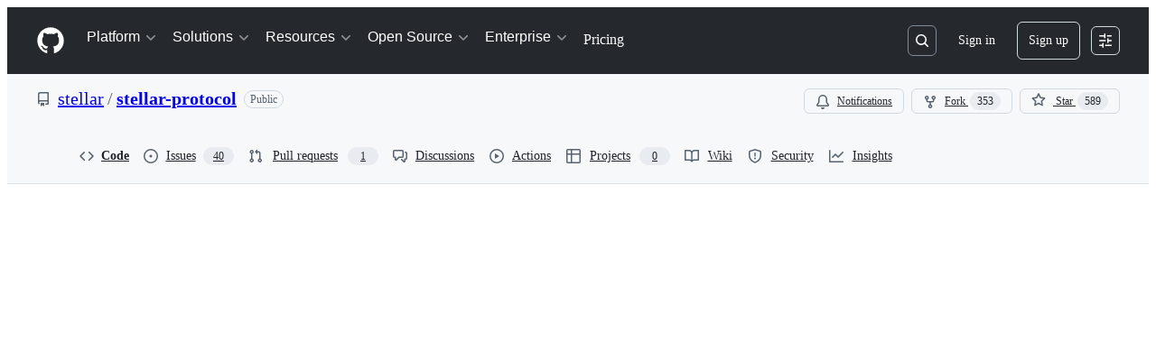

--- FILE ---
content_type: application/javascript
request_url: https://github.githubassets.com/assets/3966-c3779e08ab10.js
body_size: 21534
content:
"use strict";(globalThis.webpackChunk_github_ui_github_ui=globalThis.webpackChunk_github_ui_github_ui||[]).push([[3966],{2748(e,t,n){n.d(t,{bN:()=>p,$4:()=>m,pO:()=>x,kz:()=>y,Ke:()=>v});var r=n(74848),i=n(25407),l=n(96379),o=n(38621),a=n(72511),s=n(26108),c=n(10095),u=n(29e3),d=n(34164),f=n(96540);let h="CodeownerFileBanner-module__Flash--ah_db",p={ERROR:"ERROR",LOADING:"LOADING",VALIDATED:"VALIDATED"};function m({errors:e,state:t}){let[n,i]=(0,f.useState)(!1),l=(0,f.useRef)(null);return t===p.ERROR?(0,r.jsx)(a.A,{variant:"warning",className:h,children:"Failed to validate this CODEOWNERS file"}):t===p.LOADING?(0,r.jsx)(a.A,{variant:"default",className:h,children:"Validating CODEOWNERS rules..."}):0===e.length?(0,r.jsx)(a.A,{variant:"success",className:h,children:"This CODEOWNERS file is valid."}):(0,r.jsxs)(r.Fragment,{children:[(0,r.jsxs)(a.A,{variant:"warning",className:"CodeownerFileBanner-module__Flash_1--_wJ0Z",children:[(0,r.jsx)(c.A,{icon:o.BugIcon}),(0,r.jsxs)("div",{onClick:()=>i(!n),className:"CodeownerFileBanner-module__Box--u7R3k",children:["This CODEOWNERS file contains errors",(0,r.jsx)(s.K,{"aria-label":"View CODEOWNERS errors",tooltipDirection:"s",ref:l,size:"small",icon:o.KebabHorizontalIcon,className:"CodeownerFileBanner-module__IconButton--XLD9O"})]})]}),(0,r.jsxs)(u.A,{isOpen:n,onDismiss:()=>i(!1),returnFocusRef:l,className:"CodeownerFileBanner-module__Dialog--zVtod",children:[(0,r.jsx)(u.A.Header,{children:"CODEOWNERS errors"}),(0,r.jsx)("div",{className:"CodeownerFileBanner-module__Box_1--Sd79s",children:e.map((e,t)=>(0,r.jsx)(g,{error:e},t))})]})]})}function g({error:e}){return(0,r.jsxs)("div",{className:"CodeownerFileBanner-module__Box_2--qST1f",children:[`${e.kind} on line ${e.line}${e.suggestion?`: ${e.suggestion}`:""}`,(0,r.jsx)("pre",{className:(0,d.$)(h,"CodeownerFileBanner-module__ErrorCodeBlock--imjOd"),children:(0,r.jsxs)("code",{children:[e.linePrefix,(0,r.jsx)("b",{className:"CodeownerFileBanner-module__Box_3--J5TJ3",children:e.lineError}),e.lineSuffix]})})]})}function v(e){var t,n,r;let i=e.source.trim(),l=e.column-1,o=(t=l,n=e.end_column,r=i,n||(r.substring(t).indexOf(" ")>0?r.indexOf(" ",t):r.length));if(l>30){let e=l-30;i="\u2026"+i.slice(e),l-=e-1,o-=e-1}return{...e,linePrefix:i.substring(0,l),lineError:i.substring(l,o),lineSuffix:i.substring(o)}}function x(){return(0,r.jsx)(c.A,{icon:o.DotFillIcon,"aria-label":"This line contains CODEOWNERS errors",className:"CodeownerFileBanner-module__Octicon--AU8EQ"})}function y(e,t,n){return(0,l.lS)((0,i.$RX)({owner:e.ownerLogin,repo:e.name,commitish:t.name,filePath:n}),{method:"GET"})}try{m.displayName||(m.displayName="CodeownerFileBanner")}catch{}try{g.displayName||(g.displayName="CodeownersErrorDetails")}catch{}try{x.displayName||(x.displayName="CodeownersErrorLineIndicator")}catch{}},3966(e,t,n){n.d(t,{$0:()=>m,Bm:()=>R,Bn:()=>b,CZ:()=>C,E8:()=>E,Gb:()=>x,N9:()=>O,Wb:()=>g,X5:()=>L,a2:()=>h,ap:()=>$,bP:()=>v,hO:()=>y,jH:()=>A,kY:()=>T,m:()=>k,ny:()=>N,si:()=>B,t1:()=>I,um:()=>S,wQ:()=>d,zS:()=>f});var r=n(73395),i=n(49835),l=n(33535),o=n(71315),a=n(96540),s=n(87449),c=n(86400);let u="collapse-show-rows-styles",d="read-only-cursor-text-area";function f(e,t){return document.querySelector(`#${e}LC${t}`)}function h(e,t){return document.querySelector(`main #${(0,s.p)(e,t)}`)}let p=new i.yy;function m(e){return(0,l.HN)(p.has(e))}function g(e){return(0,l.Rs)(p,e)}function v(){return(0,l.tQ)(p)}function x(){let e=y(),t=(0,a.useSyncExternalStore)(()=>()=>{},()=>{let e;return(e=navigator.userAgent.toLowerCase().match(/firefox\/(\d+(\.\d+)?)/))&&e.length>=2&&e[1]?parseFloat(e[1]):null},()=>null)??0,n=(0,a.useSyncExternalStore)(()=>()=>{},()=>navigator.userAgent.toLowerCase().indexOf("chrome")>-1||navigator.userAgent.toLowerCase().indexOf("chromium")>-1||navigator.userAgent.toLowerCase().indexOf("edge")>-1,()=>!1),r=(0,a.useSyncExternalStore)(()=>()=>{},()=>{let e;return(e=navigator.userAgent.match(/Chrom(e|ium)\/([0-9]+)\./))&&e.length>=3&&e[2]?parseFloat(e[2]):null},()=>null)??0;return(0,c.fY)()&&(e||n)&&(t>=124||r>=124)}function y(){return(0,a.useSyncExternalStore)(()=>()=>{},()=>navigator.userAgent.toLowerCase().indexOf("firefox")>-1,()=>!1)}function b(e,t,n,r){if(!r)return"";let i="";for(let t=0;t<e.length;t++)i+=`${w(e[t].startLine-1)} `;if(n&&r.has(t)){let e=r.get(t);if(e)for(let t=0;t<e.length;t++)i+=`${w(e[t].startLine-1)} `}return i}function w(e){return`child-of-line-${e}`}function C(e,t,n,r){if(!n)return;let i=n.get(t);if(i)for(let n of i){let i=e.get(n.endLine);if(i)for(let e of i)t>e.lineNumber&&r(e,!1)}}function N(e){j(e,!1),p.delete(e)}function E(e){j(e,!0),p.add(e)}function L(){let e=document.getElementById(u);e&&(e.textContent=""),p.clear()}function j(e,t){let n=`.${w(e-1)} { display: none; } `;if(document.getElementById(u)){let e=document.getElementById(u);if(t)e.textContent+=n;else{let t=e?.textContent||"";e.textContent=t=t.replace(n,"")}}else{let e=document.createElement("style");e.id=u,e.textContent=n,document.head.appendChild(e)}}function R(e,t){if(e.length<3)return!1;let n=t.split(" "),r=n.includes("pl-ent")?/\n|\s|[();&.=,]/:/\n|\s|[();&.=",]/;return!(e.match(r)||n.includes("pl-c")||n.includes("pl-k"))}function S(e,t){let n=null,r=null,i=null,l=t;if(e.parentElement?.classList.contains("react-file-line"))n=e.parentElement.getAttribute("data-line-number"),r=e.parentElement,i=e;else if(e.parentElement?.parentElement?.classList.contains("react-file-line"))n=e.parentElement.parentElement.getAttribute("data-line-number"),r=e.parentElement.parentElement,i=e.parentNode;else{if(!e.parentElement?.firstElementChild?.classList.contains("react-file-line")||!(n=e.parentElement.firstElementChild.getAttribute("data-line-number"))||!parseInt(n,10))return;return{line:parseInt(n,10)-1,column:null}}if(n&&parseInt(n,10)){for(let e of r.childNodes){if(e===i)break;l+=e.textContent?.length||0}return{line:parseInt(n,10),column:0!==l?l+1:null}}}function k(e,t,n){let r=document.createElement("div");r.style.position="absolute",r.style.visibility="hidden",r.style.fontFamily="var(--fontStack-monospace)",r.style.fontSize="12px",r.style.lineHeight="20px",r.style.whiteSpace="pre",r.style.tabSize=n.toString(),r.textContent=t.slice(0,e),document.body.appendChild(r);let i=r.clientWidth;return(document.body.removeChild(r),0===i&&0!==e)?e*c.QM:i}function A(e,t,n,i,l){if(e?.start.line===n&&e?.start.column!==null){let o=(0,r.Py)({start:e.start,end:{line:e.start.line,column:e.end.line===n?e.end.column:null}},()=>t);if(o&&o.startContainer.parentElement)return{offset:o?.getBoundingClientRect().x-t.getBoundingClientRect().x+10,width:e.end.line===n?o.getBoundingClientRect().width:void 0};if(l){let t=k(e.start.column-1,l,i),r=e.end.line===n?e.end.column:null;return{offset:t+20,width:e.end.line===n?k(r?r-1:l.length-1,l,i)-t:void 0}}}else if(e?.end.line===n&&e?.end.column!==null){let n=(0,r.Py)({start:{line:e.end.line,column:0},end:e.end},()=>t);return n?{width:n.getBoundingClientRect().width+10}:{width:k(e.end.column-1,l,i)+10}}}function B(e){var t=f("",e);if(!t)return!1;let n=t.getBoundingClientRect();return n.top>=0&&n.left>=0&&n.bottom<=(window.innerHeight||document.documentElement.clientHeight)}function $(e){return f("",e)}function I(e,t,n){return Math.floor((e-t)/n)+1}function O(e,t){let n=0,r=t.length-1;for(;n<=r;){let i=Math.floor((n+r)/2),l=t[i];if(!l)break;if(l.lineNumber===e)return i;l.lineNumber<e?n=i+1:r=i-1}return -1}function T(e,t=0){if(void 0===o.XC)return;let n=o.XC.getElementById("screenReaderAnnouncementDiv");if(n||function(){if(void 0===o.XC)return;let e=o.XC.createElement("div");e.classList.add("sr-only","mt-n1"),e.id="screenReaderAnnouncementDiv",e.setAttribute("role","alert"),e.setAttribute("data-testid","screenReaderAnnouncement"),e.setAttribute("aria-live","assertive"),o.XC.body.appendChild(e)}(),!(n=o.XC.getElementById("screenReaderAnnouncementDiv")))return;let r=n.textContent===e?`${e}\u00A0`:e;setTimeout(()=>{n&&(n.textContent=r)},t)}},10188(e,t,n){n.d(t,{om:()=>g,T4:()=>v,Y:()=>w,bp:()=>C,$E:()=>b,TA:()=>y});var r=n(74848),i=n(71315),l=n(54571),o=n(38621),a=n(72511),s=n(84268),c=n(21373),u=n(10095),d=n(55255);let f=/[\u202A-\u202E]|[\u2066-\u2069]|\u{E0001}|\u{E007F}/u,h=/[\u202A-\u202E]|[\u2066-\u2069]|\u{E0001}|\u{E007F}/gu,p=/([\u202A-\u202E]|[\u2066-\u2069]|\u{E0001}|\u{E007F})/gu,m=new Map(Object.entries({"\u202A":"U+202A","\u202B":"U+202B","\u202C":"U+202C","\u202D":"U+202D","\u202E":"U+202E","\u2066":"U+2066","\u2067":"U+2067","\u2068":"U+2068","\u2069":"U+2069","\u{E0001}":"U+E0001","\u{E007F}":"U+E007F"}));function g(){let[e]=(0,l.I)(()=>i.cg,i.cg,[]);if(!e)return null;let t=new URL(e.location.href,e.location.origin),n="1"===t.searchParams.get("h");return n?t.searchParams.delete("h"):t.searchParams.set("h","1"),(0,r.jsxs)(a.A,{full:!0,variant:"warning",className:"HiddenUnicode-module__Flash--rePIQ",children:[(0,r.jsx)(u.A,{icon:o.AlertIcon}),(0,r.jsxs)("span",{children:["This file contains bidirectional or hidden Unicode text that may be interpreted or compiled differently than what appears below. To review, open the file in an editor that reveals hidden Unicode characters."," ",(0,r.jsx)(s.A,{inline:!0,href:"https://github.co/hiddenchars",target:"_blank",rel:"noreferrer",children:"Learn more about bidirectional Unicode characters"})]}),(0,r.jsx)(c.Q,{as:"a",onClick:()=>{window.location.href=t.href},size:"small",className:"HiddenUnicode-module__Button--vIANN",children:n?"Hide revealed characters":"Show hidden characters"})]})}function v(){return(0,r.jsx)(d.A,{direction:"e",text:"This line has hidden Unicode characters",children:(0,r.jsx)(u.A,{icon:o.AlertIcon,className:"HiddenUnicode-module__Octicon--fj19R"})})}function x({char:e}){return(0,r.jsx)("span",{className:"hidden-unicode-replacement padded",children:e})}function y(e){return w(e)?e.replaceAll(h,e=>m.get(e)??""):e}function b(e){return w(e)?e.split(p).map((e,t)=>{let n=m.get(e);return n?(0,r.jsx)(x,{char:n},t):e}):null}function w(e){return f.test(e)}function C(){return!!i.cg&&"1"===new URL(i.cg.location.href,i.cg.location.origin).searchParams.get("h")}try{g.displayName||(g.displayName="HiddenUnicodeAlert")}catch{}try{v.displayName||(v.displayName="HiddenUnicodeTooltip")}catch{}try{x.displayName||(x.displayName="HiddenUnicodeCharacter")}catch{}},12188(e,t,n){n.d(t,{Bg:()=>g,FS:()=>p});var r=n(74848),i=n(12918),l=n(73017),o=n(73342),a=n(54571),s=n(96540),c=n(43951),u=n(86400),d=n(3966),f=n(10188),h=n(84771);let p=s.memo(m);function m({id:e,stylingDirectivesLine:t,rawText:n,lineNumber:i,current:a,forceVisible:s,shouldUseInert:h,ref:p}){let m,g,v,x=(m=(0,u.fY)(),g=(0,d.hO)(),v=(0,d.Gb)(),!m||v?"plain":g&&!v?"separated-characters-chunked":"data-attribute"),{tabSize:y}=(0,c.A)(),b=(0,f.bp)(),w=(0,o.W)(void 0,t,n,s?"plain":x,y,b);return(0,r.jsx)(l.$6,{id:e,className:"react-file-line html-div","data-testid":"code-cell","data-line-number":i,html:w,ref:p,style:{position:"relative"},"aria-current":a?"location":void 0,inert:h})}let g=s.memo(v);function v({linesData:e,colorizedLines:t}){let n=function(e,t,n){let[r]=(0,a.I)(()=>!1,!0,[]);return(0,s.useMemo)(()=>t?t.map((l,o)=>{if(o>=e.length)return null;let a="",s="";o%h.kd!=0||r||(a=r?"<div>":'<div class="react-no-virtualization-wrapper">'),(o+1)%h.kd!=0&&o!==t.length||r||(s="</div>");let c=0!==l.length?l:`
`,u=n?(0,i.Gx)(c)??c:c;return`${a}<div id="LC${o+1}" class="react-code-text react-code-line-contents-no-virtualization react-file-line html-div ${e[o]?.codeLineClassName}">${u}</div>${s}`}).join(`
`):"<div></div>",[e,t,r,n])}(e,t??null,(0,f.bp)()),o=(0,d.Gb)();return(0,r.jsx)(l.$6,{inert:o,html:n})}try{p.displayName||(p.displayName="SyntaxHighlightedLine")}catch{}try{m.displayName||(m.displayName="SyntaxHighlightedLineWithRef")}catch{}try{g.displayName||(g.displayName="SyntaxHighlightedOverlay")}catch{}try{v.displayName||(v.displayName="SyntaxHighlightedOverlayUnmemoed")}catch{}},12817(e,t,n){n.d(t,{O:()=>a,k:()=>o});var r=n(74848),i=n(96540);let l=i.createContext(void 0);function o({blame:e,children:t}){return(0,r.jsxs)(l,{value:e,children:[" ",t," "]})}function a(){return i.use(l)}try{l.displayName||(l.displayName="CurrentBlameContext")}catch{}try{o.displayName||(o.displayName="CurrentBlameProvider")}catch{}},12918(e,t,n){n.d(t,{Gx:()=>a});var r,i=n(74848),l=n(16522),o=n(21537);function a(e){return(0,o.Y)(e)?(0,o.t6)(e).map(e=>{let t=o.A0.get(e);return t?`<span class="hidden-unicode-replacement">${t}</span>`:e}).join(""):null}try{(r=function(e){let t,n=(0,l.c)(2),{char:r}=e;return n[0]!==r?(t=(0,i.jsx)("span",{className:"hidden-unicode-replacement padded",children:r}),n[0]=r,n[1]=t):t=n[1],t}).displayName||(r.displayName="HiddenUnicodeCharacter")}catch{}},16417(e,t,n){n.d(t,{o:()=>a});var r=n(70170),i=n(3433),l=n(64830),o=n(96540);function a(e,t=20){let[n,s]=(0,o.useState)(t),c=(0,o.useRef)(t),u=(0,l.ud)().codeWrappingOption,d=(0,i.zy)();return(0,o.useLayoutEffect)(()=>{let n=document.getElementById("file-name-id-wide");if(!n)return;let i=new ResizeObserver((0,r.s)(()=>{let n=document.getElementsByClassName(e)[0]?.firstChild?.getBoundingClientRect().height??t;n>100&&(n=document.getElementsByClassName(e)[0]?.firstChild?.firstChild?.getBoundingClientRect().height),0===n||n===c.current||u.enabled||(s(n),c.current=n)}));return i.observe(n),()=>i.disconnect()},[d.key,u.enabled,e,t]),n}},18096(e,t,n){n.d(t,{y:()=>s});var r=n(6665),i=n(39803),l=n(96540),o=n(73722),a=n(43951);function s(){let{sendRepoClickEvent:e}=(0,r.T)(),{rawBlobUrl:t}=(0,a.A)(),n=(0,l.useRef)(!1);return(0,l.useEffect)(()=>{n.current=navigator.userAgent.toLowerCase().indexOf("firefox")>-1},[]),(0,l.useCallback)(async()=>{e("BLOB_RAW_DROPDOWN.COPY");try{let e=(0,o.Ix)(t);if((0,o.j5)()&&navigator&&navigator.clipboard&&"write"in navigator.clipboard&&!n.current)await navigator.clipboard.write([new ClipboardItem({"text/plain":e})]);else{let t=await e;if(!t)return o.T9.Error;await (0,i.D)(await t.text())}}catch{return o.T9.Error}return o.T9.Success},[n,e,t])}},21537(e,t,n){n.d(t,{A0:()=>o,TA:()=>c,Y:()=>u,_n:()=>d,rE:()=>a,t6:()=>s});let r=/[\u202A-\u202E]|[\u2066-\u2069]|\u{E0001}|\u{E007F}/u,i=/[\u202A-\u202E]|[\u2066-\u2069]|\u{E0001}|\u{E007F}/gu,l=/([\u202A-\u202E]|[\u2066-\u2069]|\u{E0001}|\u{E007F})/gu,o=new Map(Object.entries({"\u202A":"U+202A","\u202B":"U+202B","\u202C":"U+202C","\u202D":"U+202D","\u202E":"U+202E","\u2066":"U+2066","\u2067":"U+2067","\u2068":"U+2068","\u2069":"U+2069","\u{E0001}":"U+E0001","\u{E007F}":"U+E007F"}));function a(e){return`<span class="hidden-unicode-replacement" data-code-text="${e}"></span>`}function s(e){return e.split(l)}function c(e){return u(e)?e.replaceAll(i,e=>o.get(e)??""):e}function u(e){return r.test(e)}function d(e){return o.get(e)}},21862(e,t,n){n.d(t,{S9:()=>s,sZ:()=>c,u9:()=>a,uU:()=>o,zM:()=>function e(t){let n=t?.textContent??"";if(""!==n)return n;if(t){let r=t.childNodes;for(let t=0;t<r.length;t++){let i=r[t];if(i){let t=i.getAttribute("data-code-text");null===t&&(t=e(i)),n+=t}}}return n}});var r=n(4559),i=n(96540),l=n(3966);let o="highlighted-line-menu-positioner",a=25;function s({lineData:e,onLineStickOrUnstick:t,onMenuClose:n,onCollapseToggle:o,setOpen:a}){function s(e,t=!1){a(e),n&&!e&&n(e,t)}let c=(0,i.useCallback)(()=>{if(!e)return;let{lineNumber:n,ownedSection:r}=e;r&&(r.collapsed=!1),o?.(),(0,l.ny)(n),t?.(e,!0)},[e,o,t]),u=(0,i.useCallback)(()=>{if(!e)return;let{lineNumber:t,ownedSection:n}=e;n&&(n.collapsed=!0),o?.(),(0,l.E8)(t)},[e,o]);return{setShouldBeOpen:s,expandOrCollapseSection:function(){if(!e)return;let{ownedSection:t}=e;t&&(t.collapsed?(c(),(0,l.kY)("Code section expanded")):(u(),(0,l.kY)("Code section collapsed"))),s(!1,!0)},openUpRefSelector:function(){let e=document.getElementsByClassName("ref-selector-class");e&&1===e.length?(e[0]?.click(),(0,r.i)("ref selector opened")):e&&2===e.length&&(e[1]?.click(),(0,r.i)("ref selector opened")),s(!1)}}}function c(e,t={x:0,y:0}){let n=document.getElementById(o);if(!e||!n)return{display:"none"};let{top:r,left:i,height:l}=e.getBoundingClientRect(),{top:s,left:u}=n.getBoundingClientRect();return{top:`${r-s-(a-l)/2+t.y}px`,left:`${Math.max(i-u+t.x,0)-13}px`}}},24506(e,t,n){n.d(t,{eT:()=>v,z8:()=>x});var r=n(74848),i=n(53552),l=n(49884),o=n(78314),a=n(69599),s=n(68911),c=n(12683),u=n(96540),d=n(40961),f=n(43951),h=n(21862),p=n(71600);let m="copilot-button-positioner",g="copilot-button-container";function v({children:e}){return(0,r.jsxs)(c.az,{id:m,sx:{position:"relative"},children:[e,(0,r.jsx)("div",{id:g})]})}let x=u.memo(function({rowBeginNumber:e,rowEndNumber:t,id:n,recalcPosition:c,ref:v}){let[x,y]=(0,u.useState)(null);(0,u.useImperativeHandle)(v,()=>({setAnchor:y}));let[b,w]=(0,u.useState)(void 0);(0,u.useLayoutEffect)(()=>{let e=()=>requestAnimationFrame(()=>w(function(e,t={x:0,y:0}){let n=document.getElementById(m);if(!e||!n)return{display:"none"};let{top:r,height:i}=e.getBoundingClientRect(),{top:l}=n.getBoundingClientRect(),o=(h.u9-i)/2;return{top:`${r-l-o+t.y+1}px`,right:"37px"}}(x)));return e(),window.addEventListener("resize",e),()=>{window.removeEventListener("resize",e)}},[x,c]);let{copilotAccessAllowed:C,refInfo:N,path:E}=(0,i.eu)(),L=(0,p.Df)(),j=(0,o.t)(),{language:R,languageID:S,copilotSWEAgentEnabled:k}=(0,f.A)(),A=(0,u.useMemo)(()=>({type:"snippet",languageID:S,languageName:R,path:E,range:{start:e,end:t},ref:(0,s.D7)(N.name,N.refType),commitOID:N.currentOid,repoID:j.id,repoName:j.name,repoOwner:j.ownerLogin,url:window.location.href}),[S,R,E,e,t,N,j]),B=(0,a.G7)("copilot_agent_tasks_btn_code_view_lines")&&k,$=void 0===b?null:(0,r.jsx)("div",{style:{alignSelf:"center",position:"absolute",lineHeight:"16px",height:"24px",width:"24px",zIndex:2,...b},children:(0,r.jsx)(l.Ay,{copilotAccessAllowed:C,messageReference:A,id:n,showAgentTaskButton:B,currentRepo:j,currentReference:{path:E,range:L?{start:L.start.line,end:L.end.line}:void 0}})}),I=document.getElementById(g);return I?(0,d.createPortal)($,I):null});try{v.displayName||(v.displayName="CopilotButtonContainer")}catch{}try{x.displayName||(x.displayName="CopilotButton")}catch{}},27473(e,t,n){n.d(t,{M:()=>l});let r=(e,t)=>e[({start:0,end:1,cssClass:2})[t]],i=e=>Array.isArray(e)?{s:r(e,"start"),e:r(e,"end"),c:r(e,"cssClass")}:e,l=e=>0===e.length?[]:Array.isArray(e[0])?e.map(i):e},29292(e,t,n){n.d(t,{L:()=>o});var r=n(71315),i=n(96540),l=n(95107);function o(e,t,n,o,a){let s=(0,i.useRef)(null),c=(0,l.pm)(),u=void 0===r.XC,d=(0,l.Px)(),f=(0,i.useMemo)(()=>{let{isEndLine:r,isStartLine:i,lineNumber:l}=e,s=0,c=1,f=r&&!u?new IntersectionObserver(e=>{for(let{target:t,isIntersecting:n,intersectionRatio:r}of e)if(t){let{currentY:e,currentRatio:i}=function(e,t,n,r,i,l,o,a){let s=n.getBoundingClientRect().y,c=i?l(i):void 0,u=window.innerHeight-n.getBoundingClientRect().bottom>0,d=n.getBoundingClientRect().bottom>0,f=n.getBoundingClientRect().top<150,h=u&&d,p=window.innerHeight-n.getBoundingClientRect().bottom>150&&window.innerHeight>300;for(let n of c||[])n&&h&&(s<e&&h?r>t&&o||a(n,!0):s>e&&o&&(r<t||p&&f&&a(n,!1)));return{currentY:s,currentRatio:r}}(s,c,t,r,l,d,n,o);s=e,c=i}},{root:null,rootMargin:`-${n}px 0px 0px 0px`,threshold:0}):void 0,h=i&&!u?new IntersectionObserver(t=>{for(let{target:n,isIntersecting:r,intersectionRatio:i}of t)if(n){let{currentY:t,currentRatio:l}=function(e,t,n,r,i,l,o){let a=r.getBoundingClientRect().y,s=window.innerHeight-r.getBoundingClientRect().bottom>0,c=r.getBoundingClientRect().bottom>0,u=r.getBoundingClientRect().top<150&&r.getBoundingClientRect().top>-300,d=0===r.getBoundingClientRect().bottom&&0===r.getBoundingClientRect().top&&0===r.getBoundingClientRect().height&&0===r.getBoundingClientRect().width&&0===r.getBoundingClientRect().x&&0===r.getBoundingClientRect().y;return!e.ownedSection||e.ownedSection?.collapsed||(a<=t&&(s&&c||u)&&!d?i>n&&l||u&&o(e,!1):a>t&&l&&(i<n||o(e,!0))),{currentY:a,currentRatio:i}}(e,s,c,n,i,r,o);s=t,c=l}},{root:null,rootMargin:`-${n+(a?20*a:0)}px 0px 0px 0px`,threshold:[0,.1,.2,.3,.4,.5,.6,.7,.8,.9,1]}):void 0,p=t?i?h:r?f:void 0:void 0;return p&&(p.hasBeenDisconnected=!1,p.hasBeenObserved=!1),p},[e,t,n,d,o,a,u]),h=(0,i.useCallback)(e=>{s.current=e},[]);return(0,i.useEffect)(()=>{let{isStartLine:t,lineNumber:n,ownedSection:r}=e;return t&&s&&r&&f&&!f.hasBeenObserved&&!f.hasBeenDisconnected&&c(r.endLine,{lineNumber:n}),f&&s.current&&!f.hasBeenObserved&&(f.observe(s.current),f.hasBeenObserved=!0),()=>{f&&(f.disconnect(),f.hasBeenDisconnected=!0)}},[f,e]),h}},31313(e,t,n){n.d(t,{M:()=>u,U:()=>c});var r=n(74848),i=n(38621),l=n(12683),o=n(16417),a=n(3966),s=n(60493);function c({linesData:e,onLineStickOrUnstick:t,setIsCollapsed:n,tabSize:i,extraLeftPadding:c,contentWidth:d}){let f=[...(0,a.bP)().keys()],h=(0,o.o)("react-line-numbers");return(0,r.jsx)(r.Fragment,{children:f.map(o=>{let f=(0,a.N9)(o,e);if(void 0===f||e[f]?.ownedSection===void 0)return null;let p=e[f],m=(0,a.m)(p?.rawText?.length??0,p?.rawText??"",i);return(0,r.jsxs)(l.az,{sx:{position:"absolute",top:h*f,pl:"10px",height:h,whiteSpace:"pre"},children:[d?(0,r.jsx)(s.I,{subtle:!0,lineNumber:o,highlightPosition:{offset:-82,width:d}}):null,(0,r.jsx)(u,{codeLineData:p,setIsCollapsed:n,onLineStickOrUnstick:t,leftOffset:m+(c??0)})]},`expand-row-ellipsis-${o}`)})})}function u({codeLineData:e,leftOffset:t,setIsCollapsed:n,onLineStickOrUnstick:l}){let{lineNumber:o,ownedSection:s}=e;return(0,a.$0)(o)?(0,r.jsx)("button",{"aria-label":"Expand row",className:"Button Button--iconOnly Button--invisible Button--small px-2 py-0 ml-1 border-0 expand-row-ellipsis",style:{left:t},onMouseDown:t=>{(0,a.ny)(o),n?.(!1),s&&(s.collapsed=!1,l?.(e,!0)),t.preventDefault()},children:(0,r.jsx)(i.EllipsisIcon,{})}):null}try{c.displayName||(c.displayName="CodeFoldingEllipsisOverlay")}catch{}try{u.displayName||(u.displayName="ExpandRowEllipsis")}catch{}},32470(e,t,n){n.d(t,{n:()=>f});var r=n(74848),i=n(91359),l=n(12683),o=n(96540),a=n(43951),s=n(16417),c=n(3966),u=n(24506),d=n(71600);function f({linesData:e,copilotAccessAllowed:t}){let n=(0,d.Df)(),{tabSize:l}=(0,a.A)(),f=(0,s.o)("react-line-numbers"),p=(0,i.Y)(),m=(0,o.useRef)(null),g=(0,o.useRef)(null),v=n?(0,c.N9)(n.start.line,e):0,x=n?.end.line?(0,c.N9)(n.end.line,e):v,[y,b]=(0,o.useState)(p?v*f-3:v*f);if((0,o.useLayoutEffect)(()=>{n&&(g.current?.setAnchor(m.current),b(p?v*f-3:v*f))},[n,p,f,v]),!n)return null;let w=[];for(let t=v;t<=x;t++){let r=(0,c.zS)("",t+1);if(!r)continue;let i=(0,c.jH)(n,r,t+1,l,e[t+1]?.rawText??"")??{};w.push({position:i,lineNumber:t})}return(0,r.jsxs)("div",{ref:m,style:{position:"relative",top:y+10},children:[w.map(({position:e,lineNumber:t})=>(0,r.jsx)(h,{highlightPosition:e,lineNumber:t,startingLineNumber:v},`line-${t}-highlight-${e.offset}`)),t&&(0,r.jsx)(u.z8,{ref:g,rowBeginNumber:n.start.line,rowEndNumber:n.end.line,recalcPosition:y,id:"code-line-copilot-button"})]})}function h({startingLineNumber:e,lineNumber:t,highlightPosition:n,subtle:i}){let o=(0,s.o)("react-line-numbers"),a=(t-e)*o;return(0,r.jsx)(l.az,{className:"line-highlight",sx:{position:"absolute",backgroundColor:i?"neutral.subtle":"var(--bgColor-attention-muted, var(--color-attention-subtle))",height:o,opacity:".6",boxShadow:i?"inset 2px 0 0 var(--borderColor-neutral-emphasis, var(--color-fg-subtle))":"inset 2px 0 0 var(--bgColor-attention-emphasis, var(--color-attention-fg))",left:n&&n.offset?`${n.offset-10}px`:"-82px",top:`${a-10}px`,width:n&&n.width?`${n.width+82}px`:"calc(100% + 82px)",pointerEvents:"none"}},`highlighted-line-${t}`)}try{f.displayName||(f.displayName="HighlightedLinesOverlay")}catch{}try{h.displayName||(h.displayName="LineHighlight")}catch{}},39619(e,t,n){n.d(t,{HS:()=>o,Oc:()=>l,Tv:()=>c,Xr:()=>SymbolChangedEvent,f7:()=>a,fD:()=>s,qR:()=>i});var r=n(50467);let OpenCopilotChatEvent=class OpenCopilotChatEvent extends Event{constructor(e){super("open-copilot-chat",{bubbles:!1,cancelable:!0}),(0,r._)(this,"payload",void 0),this.payload=e}};Event;let AddCopilotChatReferenceEvent=class AddCopilotChatReferenceEvent extends Event{constructor(e,t=!1,n){super("add-copilot-chat-reference",{bubbles:!1,cancelable:!0}),(0,r._)(this,"reference",void 0),(0,r._)(this,"openPanel",void 0),(0,r._)(this,"id",void 0),this.reference=e,this.openPanel=t,this.id=n}};let SymbolChangedEvent=class SymbolChangedEvent extends Event{constructor(e){super("symbol-changed",{bubbles:!1,cancelable:!0}),(0,r._)(this,"context",void 0),this.context=e}};function i(e){window.dispatchEvent(new OpenCopilotChatEvent(e))}function l(e,t=!1,n){window.dispatchEvent(new AddCopilotChatReferenceEvent(e,t,n))}function o(e){return window.addEventListener("open-copilot-chat",e),()=>{window.removeEventListener("open-copilot-chat",e)}}function a(e){return window.addEventListener("add-copilot-chat-reference",e),()=>{window.removeEventListener("add-copilot-chat-reference",e)}}function s(e){return window.addEventListener("search-copilot-chat",e),()=>{window.removeEventListener("search-copilot-chat",e)}}function c(e){return window.addEventListener("symbol-changed",e),()=>{window.removeEventListener("symbol-changed",e)}}},39803(e,t,n){n.d(t,{D:()=>r});function r(e){let t;if("clipboard"in navigator)return navigator.clipboard.writeText(e);let n=document.body;if(!n)return Promise.reject(Error());let r=((t=document.createElement("pre")).style.width="1px",t.style.height="1px",t.style.position="fixed",t.style.top="5px",t.textContent=e,t);return n.appendChild(r),!function(e){if("clipboard"in navigator)return navigator.clipboard.writeText(e.textContent||"");let t=getSelection();if(null==t)return Promise.reject(Error());t.removeAllRanges();let n=document.createRange();n.selectNodeContents(e),t.addRange(n),document.execCommand("copy"),t.removeAllRanges(),Promise.resolve()}(r),n.removeChild(r),Promise.resolve()}},42934(e,t,n){n.d(t,{Us:()=>i,ds:()=>u,oM:()=>c});var r=n(96540);let i="repos-sticky-header",l="code_view_update_sticky_header_height_event",o=null,a=null,s=null;function c(e){e&&a!==e&&(a=e,null===o?o=new ResizeObserver(e=>{for(let t of e)t.contentRect.height!==s&&(s=t.contentRect.height,window.dispatchEvent(new CustomEvent(l,{detail:t.contentRect.height})))}):o.disconnect(),o.observe(e))}function u(){let[e,t]=(0,r.useState)(void 0);return((0,r.useEffect)(()=>{function e(e){t(e.detail)}return window.addEventListener(l,e),a&&c(a),()=>{window.removeEventListener(l,e)}},[]),void 0!==e)?e:102}},43951(e,t,n){n.d(t,{A:()=>a,s:()=>o});var r=n(74848),i=n(96540);let l=i.createContext({});function o({blob:e,children:t}){return(0,r.jsxs)(l,{value:e,children:[" ",t," "]})}function a(){return i.use(l)}try{l.displayName||(l.displayName="CurrentBlobContext")}catch{}try{o.displayName||(o.displayName="CurrentBlobProvider")}catch{}},47416(e,t,n){n.d(t,{U6:()=>d,Y_:()=>u,mD:()=>c});var r=n(74848),i=n(25407),l=n(96379),o=n(96540);let a={showLicenseMeta:!1,license:null,codeownerInfo:{codeownerPath:null,ownedByCurrentUser:null,ownersForFile:null,ruleForPathLine:null},newDiscussionPath:null,newIssuePath:null},s=o.createContext(a);function c({children:e,...t}){return(0,r.jsx)(s,{value:t,children:e})}function u(){return o.use(s)}function d(e,t,n,r){let[s,c]=(0,o.useState)(a),u=t&&!r?(0,i.ALm)({repo:e,commitish:t.name,path:n}):null;return(0,o.useEffect)(()=>{if(!u)return;let e=!1;return(async()=>{c(a);let t=await (0,l.lS)(u);if(!e)try{if(t.ok){let e=await t.json();e&&"boolean"==typeof e.showLicenseMeta&&"object"==typeof e.codeownerInfo&&c(e)}else c(a)}catch{c(a)}})(),function(){e=!0}},[u]),s}try{s.displayName||(s.displayName="DeferredMetadataContext")}catch{}try{c.displayName||(c.displayName="DeferredMetadataProvider")}catch{}},49884(e,t,n){n.d(t,{Ay:()=>b,Xu:()=>C});var r,i=n(74848),l=n(69599),o=n(25641),a=n(79064),s=n(53419),c=n(38621),u=n(73783),d=n(94236),f=n(5524),h=n(96540),p=n(61282),m=n(35247),g=n(39619),v=n(51213),x=n(75045);let y="code-line-dropdown-copilot-button";function b({copilotAccessAllowed:e,messageReference:t,hideDropdown:n,id:r,showAgentTaskButton:s,currentRepo:b,currentReference:L}){let[j,R]=(0,h.useState)(!1),[S,k]=(0,h.useState)("actionMenu"),A=(0,l.G7)("copilot_chat_opening_thread_switch"),B=(0,h.useCallback)(()=>{E(t.type,N(t.type));let e={intent:v.wh.conversation,references:[t],id:r};(0,g.qR)(e),R(!1)},[r,t]),$=()=>{E(t.type,N(t.type)),"file"===t.type&&m.W.copilotRedirectFileViewToImmersive?window.location.href=`/copilot?reference_id=${(0,o.Vb)(t)}`:"snippet"===t.type&&m.W.copilotRedirectSnippetToImmersive?(a.Jt.setCurrentReferences(null,[t]),window.location.href="/copilot"):n?C(t,!0,r):B()},I=({children:e})=>(0,i.jsxs)(u.A,{children:[(0,i.jsx)(x.c,{referenceType:t.type,onClick:$,id:r}),e]});return e?n?(0,i.jsx)(x.c,{referenceType:t.type,onClick:$,id:r}):(0,i.jsxs)(i.Fragment,{children:["actionMenu"===S&&(0,i.jsx)(I,{children:(0,i.jsxs)(d.W,{open:j,onOpenChange:R,children:[(0,i.jsx)(d.W.Button,{id:y,trailingAction:c.TriangleDownIcon,size:"small","aria-label":"Copilot menu",className:"CopilotCodeLinesMenu-module__menu-button--uhNg6",children:(0,i.jsx)(i.Fragment,{})}),(0,i.jsx)(d.W.Overlay,{align:"end",onKeyDown:e=>{"Escape"===e.key&&(e?.stopPropagation(),R(!1))},children:(0,i.jsxs)(f.l,{children:[(0,i.jsx)(f.l.Item,{onSelect:()=>{E(t.type,N(t.type)),m.W.copilotRedirectSnippetToImmersive&&"snippet"===t.type?(a.Jt.setEntrypointMessage({message:"Explain this snippet",references:[t]}),window.location.href="/copilot"):(0,g.qR)({content:"Explain",intent:v.wh.explain,references:[t],id:y}),R(!1)},children:"Explain"}),(0,i.jsx)(f.l.Item,{onSelect:()=>{let e="Suggest improvements to this code.";m.W.copilotRedirectSnippetToImmersive&&"snippet"===t.type?(E(t.type,N(t.type)),a.Jt.setEntrypointMessage({message:e,references:[t]}),window.location.href="/copilot"):(0,g.qR)({content:e,intent:v.wh.suggest,references:[t],id:y}),R(!1)},children:"Suggest improvements"}),s&&(0,i.jsx)(f.l.Item,{onSelect:()=>{k("newTask")},children:"New agent session"}),!m.W.copilotRedirectSnippetToImmersive&&(0,i.jsxs)(i.Fragment,{children:[(0,i.jsx)(f.l.Divider,{}),(0,i.jsx)(f.l.Item,{onSelect:()=>{A?w(t,y):C(t,!0,y),R(!1)},children:"Attach to current thread"})]})]})})]})}),"newTask"===S&&(0,i.jsx)(I,{children:(0,i.jsx)(p.V,{isIconButton:!0,icon:c.TriangleDownIcon,size:"small",label:"Copilot menu",eventType:"new_agent_task_button_codeview_line_selection",currentReference:L,currentRepo:b,hideRepoSelector:!0,open:!0,onClose:()=>k("actionMenu"),setContentOpen:e=>{e||k("actionMenu")}})})]}):null}let w=(e,t)=>{(0,g.Oc)(e,!1,t),(0,g.qR)({intent:v.wh.conversation,id:t,attachThread:!0})},C=(e,t,n)=>{t?((0,g.Oc)(e,!0,n),(0,g.qR)({intent:v.wh.conversation,id:n})):(0,g.qR)({intent:v.wh.conversation,references:[e],id:n})};function N(e){return"file"===e&&m.W.copilotRedirectFileViewToImmersive||"snippet"===e&&m.W.copilotRedirectSnippetToImmersive?"immersive":"assistive"}function E(e,t){(0,s.BI)("dotcom_chat.activate",{target:e,mode:t})}try{b.displayName||(b.displayName="CopilotCodeLinesMenu")}catch{}try{(r=CopilotButtonGroup).displayName||(r.displayName="CopilotButtonGroup")}catch{}},52191(e,t,n){n.d(t,{m:()=>x});var r=n(74848),i=n(73395),l=n(6665),o=n(53627),a=n(64830),s=n(34164),c=n(96540),u=n(86400),d=n(3966),f=n(2748),h=n(10188),p=n(24506),m=n(64498),g=n(71600),v=n(88125);let x=c.memo(y);function y({codeLineData:e,onClick:t,ownedCodeSections:n,onCollapseToggle:x,preventClick:y,onLineStickOrUnstick:b,virtualOffset:w,copilotAccessAllowed:C}){let{lineNumber:N,ownedSection:E,codeLineClassName:L,isStartLine:j,codeownersLineError:R,hiddenUnicode:S}=e,{sendRepoClickEvent:k}=(0,l.T)(),A=(0,u.Jo)(),B=(0,c.useCallback)(e=>{let n,r;if(e.defaultPrevented)return;let l=parseInt(e.currentTarget.getAttribute("data-line-number")||"",10),a=(0,i.$c)(`L${l}`),s=A.current;if(s&&(s.start.line!==s.end.line||s.start.column!==s.end.column))n=s.start,r=s.end;else{let e=window.getSelection()?.rangeCount?window.getSelection()?.getRangeAt(0):null;e&&(n=(0,d.um)(e.startContainer,e.startOffset),r=(0,d.um)(e.endContainer,e.endOffset))}let c=!1;n&&r&&n.line<=l&&r.line>=l&&(c=!0,a={anchorPrefix:"",blobRange:{start:n,end:r}});let{blobRange:u}=a,f=(0,i.eC)(window.location.hash);f&&e.shiftKey&&!c?(k("BLOB.MULTILINE"),a.blobRange={start:f.start,end:u.end}):k("BLOB.LINE");let h=(0,i.JB)(a);(0,o.Zu)(h),t?.(e)},[t,A,k]),$=(0,g.kT)(N),I=$?.start.line===N,O=$&&$.start.line<N&&$.end.line>=N||I&&$?.start.column===null,T=(0,c.useRef)(null),D=(0,c.useRef)(null),_=(0,c.useRef)(null),[z,M]=(0,c.useState)(!1);(0,c.useLayoutEffect)(()=>{I&&D.current?.setAnchor(T.current)},[I]);let{codeFoldingOption:U}=(0,a.ud)(),H=U.enabled,F=e=>{C&&(M(e),setTimeout(()=>_.current?.setAnchor(e?T.current:null),0))};return(0,c.useEffect)(()=>{!U.enabled&&((0,d.X5)(),x?.(!1),E&&(E.collapsed=!1))},[U.enabled,E,x]),(0,r.jsxs)(r.Fragment,{children:[(0,r.jsxs)("div",{ref:e=>{T.current=e},"data-line-number":N,className:(0,s.$)(L,"react-line-number react-code-text",w&&"virtual",y&&"prevent-click",O&&"highlighted-line"),style:w?{paddingRight:"16px",transform:`translateY(${w}px)`}:{paddingRight:"16px"},onMouseDown:y?void 0:B,onMouseEnter:C?()=>F(!0):void 0,onMouseLeave:C?()=>F(!1):void 0,children:[N,R&&(0,r.jsx)(v.cw,{children:(0,r.jsx)(f.pO,{})}),S&&(0,r.jsx)(v.cw,{children:(0,r.jsx)(h.T4,{})}),H&&j&&E&&n&&(0,r.jsx)(v.cw,{displayRight:!0,children:(0,r.jsx)(v._Y,{codeLineData:e,onCollapseToggle:x,onLineStickOrUnstick:b})})]}),I&&(0,r.jsx)(m.Ay,{codeLineClassName:L,ref:D,rowBeginId:`LG${$.start.line}`,rowBeginNumber:$.start.line,rowEndNumber:$.end.line,rowEndId:`LG${$.end.line}`}),C&&z&&(0,r.jsx)("div",{children:(0,r.jsx)(p.z8,{ref:_,rowBeginNumber:N,rowEndNumber:N,id:"code-line-copilot-button"})})]})}try{x.displayName||(x.displayName="LineNumberNoVirtualziation")}catch{}try{y.displayName||(y.displayName="LineNumberNoVirtualizationUnmemoized")}catch{}},54443(e,t,n){n.d(t,{Gp:()=>f,VT:()=>c,WB:()=>u,e6:()=>d,gt:()=>s});var r=n(74848),i=n(49835),l=n(33535),o=n(96540);let a=(0,o.createContext)({resultsByLineNumber:new i.Es,focusedResult:new i.Lj(void 0)});function s({searchResults:e,focusedSearchResult:t,children:n}){let i=(0,l.R)(),s=(0,l.AI)(void 0!==t?e[t]:void 0);(0,o.useEffect)(()=>{let t=new Map;for(let n of e){let e=n.lineNumber;t.has(e)?t.get(e).push(n):t.set(e,[n])}for(let[e,n]of(i.clear(),t))i.set(e,n)},[i,e]),(0,o.useEffect)(()=>{s.value=void 0!==t?e[t]:void 0},[e,s,t]);let c=(0,o.useMemo)(()=>({resultsByLineNumber:i,focusedResult:s}),[i,s]);return(0,r.jsx)(a,{value:c,children:n})}function c(){let{resultsByLineNumber:e}=(0,o.use)(a);return(0,l.tQ)(e)}function u(e){let{resultsByLineNumber:t}=(0,o.use)(a);return(0,l.HN)(t.get(e))}function d(e){let{focusedResult:t}=(0,o.use)(a),n=(0,l.Sk)(t,t=>t?.lineNumber===e?t:void 0);return(0,l.HN)(n)}function f(){let{focusedResult:e}=(0,o.use)(a);return(0,l.HN)(e)}try{s.displayName||(s.displayName="SearchResultsProvider")}catch{}},60493(e,t,n){n.d(t,{I:()=>N,S:()=>w});var r=n(74848),i=n(64830),l=n(91359),o=n(12683),a=n(34164),s=n(96540),c=n(43951),u=n(29292),d=n(16417),f=n(42934),h=n(3966),p=n(24506),m=n(87449),g=n(31313),v=n(71600),x=n(54443),y=n(12188);let b=()=>{},w=s.memo(C);function C({codeLineData:e,codeLineClassName:t,id:n,onClick:l,setIsCollapsed:o,onLineStickOrUnstick:w,virtualOffset:C,codeLineToSectionMap:E,stylingDirectivesLine:L,virtualKey:j,forceVisible:R,measureRef:S,virtualIndex:k,copilotAccessAllowed:A,shouldUseInert:B}){let{lineNumber:$,rawText:I}=e,O=(0,h.$0)($),{tabSize:T}=(0,c.A)(),D=(0,v.kT)($),_=(0,s.useRef)(null),z=D&&_.current?(0,h.jH)(D,_.current,$,T,I??""):void 0,M=E?.get($)?.length??0,U=(0,f.ds)(),H=(0,u.L)(e,!0,U,w??b,M),F=(0,i.ud)().codeWrappingOption,P=(0,x.WB)($),W=(0,x.e6)($),Y=(0,d.o)("react-line-numbers"),X=D?.start.line===$,G=(0,s.useRef)(null),V=(0,s.useRef)(null);return(0,s.useLayoutEffect)(()=>{X&&V.current?.setAnchor(G.current)},[X]),(0,r.jsx)("div",{ref:e=>{S?.(e),H(e)},"data-key":j,"data-index":k,className:(0,a.$)(t,"react-code-text react-code-line-contents",C&&"virtual",F.enabled&&S&&"react-code-text-cell"),style:{transform:C?`translateY(${C}px)`:void 0,minHeight:F.enabled?Y:"auto"},onClick:l,children:(0,r.jsxs)("div",{ref:G,children:[D&&(0,r.jsx)(N,{lineNumber:$,highlightPosition:z}),O&&!D&&(0,r.jsx)(N,{subtle:!0,lineNumber:$,highlightPosition:z}),P&&P.length>0&&(0,r.jsx)(m.U,{symbols:P,focusedSymbol:W,sx:{paddingLeft:"10px",width:"auto"},lineNumber:$}),(0,r.jsx)(y.FS,{id:n,lineNumber:$,stylingDirectivesLine:L,current:!!D,rawText:I,forceVisible:R,ref:_,shouldUseInert:B}),F.enabled&&(0,r.jsx)(g.M,{codeLineData:e,setIsCollapsed:o,onLineStickOrUnstick:w,leftOffset:0}),X&&A&&(0,r.jsx)(p.z8,{ref:V,rowBeginNumber:D.start.line,rowEndNumber:D.end.line,id:"code-line-copilot-button"})]})})}function N({lineNumber:e,highlightPosition:t,subtle:n}){let i=(0,l.Y)(),a=t?.offset!==void 0,s=t?.width!==void 0,c=t?.offset??-72,u=t?.width??0;return(0,r.jsx)(o.az,{sx:{position:"absolute",backgroundColor:n?"neutral.subtle":"var(--bgColor-attention-muted, var(--color-attention-subtle))",height:"100%",opacity:".6",boxShadow:n?"inset 2px 0 0 var(--fgColor-muted,  var(--color-fg-subtle))":"inset 2px 0 0 var(--fgColor-attention, var(--color-attention-fg))",top:i?"-3px":0,left:`${c}px`,width:s?`${a&&s?u:u+82}px`:"calc(100% + 72px)",pointerEvents:"none"}},`highlighted-line-${e}`)}try{w.displayName||(w.displayName="CodeLine")}catch{}try{C.displayName||(C.displayName="CodeLineUnmemoized")}catch{}try{N.displayName||(N.displayName="HighlighterElement")}catch{}},61722(e,t,n){n.d(t,{A:()=>a});var r=n(74848),i=n(80780),l=n(96540),o=n(18096);function a({containerRef:e,shouldNotOverrideCopy:t}){let{selectAllShortcut:n}=(0,i.wk)(),a=(0,l.useRef)(!1),s=(0,o.y)(),c=(0,l.useCallback)(()=>{a.current=!1,document.removeEventListener("selectionchange",c)},[]);(0,l.useEffect)(()=>()=>document.removeEventListener("selectionchange",c),[c]);let u=(0,l.useCallback)(t=>{var n;let r,i;e&&e.current&&(n=e.current,(r=document.createRange()).selectNode(n),i=window.getSelection(),i?.removeAllRanges(),i?.addRange(r),t.preventDefault(),a.current=!0,setTimeout(()=>document.addEventListener("selectionchange",c),0))},[e,c]),d=(0,l.useCallback)(e=>{a.current&&(e.preventDefault(),s())},[s]);return(0,l.useEffect)(()=>{if(!t)return window.addEventListener("copy",d),()=>window.removeEventListener("copy",d)},[d,t]),(0,r.jsx)("button",{hidden:!0,"data-hotkey":n.hotkey,onClick:u})}try{a.displayName||(a.displayName="SelectAllShortcutButton")}catch{}},64498(e,t,n){n.d(t,{AG:()=>E,Ay:()=>j,Dp:()=>N});var r=n(74848),i=n(37272),l=n(53552),o=n(80780),a=n(19189),s=n(39803),c=n(78314),u=n(25407),d=n(71315),f=n(96459),h=n(38621),p=n(5524),m=n(94236),g=n(12683),v=n(96540),x=n(40961),y=n(47416),b=n(21862),w=n(3966);let C="highlighted-line-menu-container",N="highlighted-line-menu-first-option";function E({children:e}){return(0,r.jsxs)("div",{id:b.uU,className:"position-relative",children:[e,(0,r.jsx)("div",{id:C})]})}let L=v.memo(function({codeLineClassName:e,offset:t,lineData:n,onLineStickOrUnstick:E,onMenuClose:L,onCollapseToggle:j,openOnLoad:R=!1,cursorRef:S,rowBeginId:k,rowBeginNumber:A,rowEndId:B,rowEndNumber:$,ref:I}){let[O,T]=(0,v.useState)(null);(0,v.useImperativeHandle)(I,()=>({setAnchor:T}));let D=v.useRef(null),{githubDevUrl:_}=(0,l.sq)(),{modelsAccessAllowed:z,refInfo:M,path:U,isMarketplaceEnabled:H}=(0,l.eu)(),F=(0,c.t)(),[P,W]=(0,v.useState)(R?"hidden":"visible"),[Y,X]=(0,v.useState)(void 0);(0,v.useLayoutEffect)(()=>{let e=()=>{W("hidden"),requestAnimationFrame(()=>{X((0,b.sZ)(O,t)),W("visible")})};return e(),d.cg?.addEventListener("resize",e),()=>{d.cg?.removeEventListener("resize",e)}},[O,t]),(0,v.useLayoutEffect)(()=>{if(R){S&&T(S.current);let e=window.setTimeout(()=>{K(!0)},50);return()=>{window.clearTimeout(e)}}},[]);let{newDiscussionPath:G,newIssuePath:V}=(0,y.Y_)(),{refSelectorShortcut:q}=(0,o.wk)(),[J,K]=v.useState(!1),{createPermalink:Q,getUrl:Z}=(0,a.Z)(),{setShouldBeOpen:ee,expandOrCollapseSection:et,openUpRefSelector:en}=(0,b.S9)({lineData:n,onLineStickOrUnstick:E,onMenuClose:L,onCollapseToggle:j,setOpen:K}),[er]=(0,f.o)(),ei=Q({absolute:!0,params:"1"===er.get("plain")?"plain=1":void 0}),el=encodeURIComponent(ei),eo=`L${A}${k!==B?`-L${$}`:""}`,ea=void 0===Y?null:(0,r.jsxs)(m.W,{open:J,onOpenChange:ee,children:[(0,r.jsx)(m.W.Anchor,{children:(0,r.jsx)(g.K0,{className:e,size:"small",icon:h.KebabHorizontalIcon,"aria-label":`Line ${A} options`,"data-testid":"highlighted-line-menu-button",sx:{alignSelf:"center",zIndex:3,position:"absolute",lineHeight:"16px",height:"24px",width:"24px",visibility:P,...Y}})}),(0,r.jsx)(m.W.Overlay,{width:"small",children:(0,r.jsxs)(p.l,{"data-testid":"highlighted-line-menu",children:[A===$&&(0,r.jsx)(p.l.Item,{onClick:()=>{(0,w.kY)(`Copied line ${A}.`);let e=(0,b.zM)(d.XC?.getElementById(`LC${A}`)??null);e&&(0,s.D)(e),ee(!1)},onSelect:()=>{(0,w.kY)(`Copied line ${A}.`);let e=(0,b.zM)(d.XC?.getElementById(`LC${A}`)??null);e&&(0,s.D)(e),ee(!1)},ref:D,className:N,children:"Copy line"}),A!==$&&(0,r.jsx)(p.l.Item,{onClick:()=>{(0,w.kY)(`Copied lines ${A}-${$}.`);let e="";for(let t=A;t<=$;t++)e+=`${(0,b.zM)(d.XC?.getElementById(`LC${t}`)??null)}${t!==$?`
`:""}`;e&&(0,s.D)(e),ee(!1)},onSelect:()=>{(0,w.kY)(`Copied lines ${A}-${$}.`);let e="";for(let t=A;t<=$;t++)e+=`${(0,b.zM)(d.XC?.getElementById(`LC${t}`)??null)}${t!==$?`
`:""}`;e&&(0,s.D)(e),ee(!1)},className:N,children:"Copy lines"}),ei&&(0,r.jsx)(p.l.Item,{onClick:()=>{(0,w.kY)("Copied permalink."),(0,s.D)(ei),ee(!1)},onSelect:()=>{(0,w.kY)("Copied permalink."),(0,s.D)(ei),ee(!1)},children:"Copy permalink"}),(0,r.jsx)(p.l.LinkItem,{href:Z({action:"blame",hash:eo}),children:"View git blame"}),V&&ei&&(0,r.jsx)(p.l.LinkItem,{href:`${V}?permalink=${el}`,children:"Reference in new issue"}),G&&ei&&(0,r.jsx)(p.l.LinkItem,{href:`${G}?permalink=${el}`,children:"Reference in new discussion"}),_&&(0,r.jsx)(p.l.LinkItem,{href:_+d.cg?.location.pathname.substring(1),children:"View file in GitHub.dev"}),A===$&&n&&(0,r.jsxs)(p.l.Item,{onClick:et,onSelect:et,children:[n.ownedSection&&n.ownedSection.collapsed?"Expand":"Collapse"," current section"]}),(0,r.jsxs)(p.l.Item,{onClick:en,onSelect:en,children:["View file in different branch/tag",(0,r.jsx)(p.l.TrailingVisual,{children:(0,r.jsx)(i.E,{children:q.text})})]}),H&&z&&(0,r.jsxs)(r.Fragment,{children:[(0,r.jsx)(m.W.Divider,{}),(0,r.jsxs)(p.l.LinkItem,{href:(0,u.Da2)({registry:"azure-openai",name:"gpt-4o",commit:M.currentOid,filePath:U,repoOwner:F.ownerLogin,repoName:F.name,beginLine:A,endLine:$}),target:"_blank",children:[(0,r.jsx)("p",{className:"mb-1",children:"Open as prompt in GitHub Models"}),(0,r.jsx)(g.EY,{sx:{color:"fg.muted",fontSize:0},children:"This tool uses AI to process your code"})]})]})]})})]}),es=d.XC?.getElementById(C);return es?(0,x.createPortal)(ea,es):null}),j=L;try{E.displayName||(E.displayName="HighlightedLineMenuContainer")}catch{}try{L.displayName||(L.displayName="HighlightedLineMenu")}catch{}},68911(e,t,n){n.d(t,{D7:()=>i,MQ:()=>r,gE:()=>l});let r=e=>{if(e){if(e.startsWith("refs/tags/"))return"tag";if(e.startsWith("refs/heads/"))return"branch"}},i=(e,t)=>"branch"===t?`refs/heads/${e}`:"tag"===t?`refs/tags/${e}`:e,l=e=>{if(!e)return;if(!r(e))return e;let[,,...t]=e.split("/");return t.join("/")}},70214(e,t,n){n.d(t,{u:()=>i});var r=n(96540);function i(){let[e,t]=(0,r.useState)({});return(0,r.useCallback)(()=>t({}),[])}},71600(e,t,n){n.d(t,{Df:()=>c,iU:()=>s,kT:()=>u});var r=n(74848),i=n(49835),l=n(33535),o=n(96540);let a=o.createContext(new i.Lj(void 0));function s({highlightedLines:e,children:t}){let n=(0,l.AI)(e);return(0,o.useEffect)(()=>{n.value=e},[n,e]),(0,r.jsx)(a,{value:n,children:t})}function c(){return(0,l.HN)(o.use(a))}function u(e){let t=o.use(a),n=(0,l.Sk)(t,t=>t&&e>=t.start.line&&e<=t.end.line?t:void 0);return(0,l.HN)(n)}try{a.displayName||(a.displayName="HighlightedLineContext")}catch{}try{s.displayName||(s.displayName="HighlightedLinesProvider")}catch{}},73342(e,t,n){n.d(t,{W:()=>h});var r=n(68273),i=n(16522),l=n(96540),o=n(21537),a=n(27473),s=n(12918);function c(e,t,n,r,i){e||(e=`
`);let l=function(e,t,n,r){let i={value:0},l={nodes:[],s:0,e:e.length,c:""},o=t?.filter(e=>e.e>e.s);if(!o||0===o.length)return l.nodes.push(u("",e,0,e.length,i,r,n)),l;let a=[l];for(let t=0;t<o.length;t++){let s=o[t],c=o[t+1],d=a[a.length-1]??l,f=d.nodes[d.nodes.length-1];if(0===d.nodes.length&&s.s>d.s){let t=u("",e,d.s,s.s,i,r,n);d.nodes.push(t)}else if(f&&s.s>f.e){let t=u("",e,f.e,s.s,i,r,n);d.nodes.push(t)}if(c&&c.s<s.e){let e={...s,nodes:[]};d.nodes.push(e),a.push(e)}else{let t=u(s.c,e,s.s,s.e,i,r,n);d.nodes.push(t)}if(c&&c.s>=d.e){let t=s.e;if(d.e>t){let l=u("",e,t,d.e,i,r,n);d.nodes.push(l),t=d.e}for(;a.length>1&&c.s>=d.e;)if(a.pop(),d=a[a.length-1]??l,a.length>1&&c.s>=d.e&&d.e>t){let l=u("",e,t,d.e,i,r,n);t=d.e,d.nodes.push(l)}}}for(;a.length>0;){let t=a.pop(),l=t.nodes[t.nodes.length-1];if(l&&l.e<t.e){let o=u("",e,l.e,t.e,i,r,n);t.nodes.push(o)}}return l}(e,(0,a.M)(t??[]),n,r),c=[];return function e(t,n,r,i){for(let l of(t.c&&i.push(`<span class="${d(t.c)}">`),t.nodes))"nodes"in l?e(l,n,r,i):i.push(function e(t,n,r){switch(n){case"data-attribute":{let i=d(t.text);if(r&&(0,o.Y)(i)){let r=(0,o.t6)(i).map(r=>{let i=(0,o._n)(r);return i?(0,o.rE)(i):e({...t,text:r,c:""},n,!1)});return t.c?`<span class="${d(t.c)}">${r.join("")}</span>`:r.join("")}return t.c?`<span class="${d(t.c)}" data-code-text="${i}"></span>`:`<span data-code-text="${i}"></span>`}case"separated-characters-chunked":case"separated-characters":{if(t.text&&!t.text.trim())return e({...t},"data-attribute",r);let i=[...t.text];"separated-characters-chunked"!==n||r||(i=t.text.match(/.{1,2}/g)??i);let l=[...i].map(e=>{let t=r?(0,o._n)(e):void 0;return t?(0,o.rE)(t):`<span data-code-text="${d(e)}"></span>`}).join("");return t.c?`<span class="${d(t.c)}">${l}</span>`:l}default:{let e=d(t.text),n=r?(0,s.Gx)(e)??e:e;return t.c?`<span class="${d(t.c)}">${n}</span>`:n}}}(l,n,r));t.c&&i.push("</span>")}(l,n,i,c),c.join("")}function u(e,t,n,r,i,l,o){let a=t.substring(n,r);return{c:e,s:n,e:r,text:"plain"!==o?function(e,t,n){let r=[];for(let i of e)if("	"===i){let e=t-n.value%t;r.push(Array(e).fill(" ").join("")),n.value+=e}else r.push(i),n.value+=Array.from(i).length;return r.join("")}(a,l,i):a}}function d(e){return e.replace(/[&<>"']/g,f)}function f(e){switch(e){case"&":return"&amp;";case"<":return"&lt;";case">":return"&gt;";case'"':return"&quot;";case"'":return"&#039;";default:return e}}let h=(0,r.th)()?function(e,t,n,r,l,o){let a,s=(0,i.c)(7),u=void 0===r?"plain":r;return s[0]!==t||s[1]!==o||s[2]!==e||s[3]!==n||s[4]!==u||s[5]!==l?(a=e??c(n,t,u,l,o),s[0]=t,s[1]=o,s[2]=e,s[3]=n,s[4]=u,s[5]=l,s[6]=a):a=s[6],a}:function(e,t,n,r="plain",i,o){return(0,l.useMemo)(()=>e??c(n,t,r,i,o),[n,e,t,r,i,o])}},73395(e,t,n){function r(e){let t=e.match(/#?(?:L)(\d+)((?:C)(\d+))?/g);if(t){if(1===t.length){let e=a(t[0]);if(!e)return;return Object.freeze({start:e,end:e})}if(2!==t.length)return;{let e=a(t[0]),n=a(t[1]);if(!e||!n)return;return u(Object.freeze({start:e,end:n}))}}}function i(e){let{start:t,end:n}=u(e);return null!=t.column&&null!=n.column?`L${t.line}C${t.column}-L${n.line}C${n.column}`:null!=t.column?`L${t.line}C${t.column}-L${n.line}`:null!=n.column?`L${t.line}-L${n.line}C${n.column}`:t.line===n.line?`L${t.line}`:`L${t.line}-L${n.line}`}function l(e){let t;return{blobRange:r(e),anchorPrefix:(t=e.length<5e3&&e.match(/(file-.+?-)L\d+?/i))&&t[1]?t[1]:""}}function o({anchorPrefix:e,blobRange:t}){return t?`#${e}${i(t)}`:"#"}function a(e){if(!e)return null;let t=e.match(/L(\d+)/),n=e.match(/C(\d+)/);return t&&t[1]?Object.freeze({line:parseInt(t[1]),column:n&&n[1]?parseInt(n[1]):null}):null}function s(e,t){let[n,r]=c(e.start,!0,t),[i,l]=c(e.end,!1,t);if(!n||!i)return;let o=r,a=l;if(-1===o&&(o=0),-1===a&&(a=i.childNodes.length),!n.ownerDocument)throw Error("DOMRange needs to be inside document");let s=n.ownerDocument.createRange();return s.setStart(n,o),s.setEnd(i,a),s}function c(e,t,n){let r=[null,0],i=n(e.line);if(!i)return r;if(null==e.column)return[i,-1];let l=e.column-1,o=function e(t){if(t.nodeType===Node.TEXT_NODE)return[t];if(!t.childNodes||!t.childNodes.length)return[];let n=[];for(let r of t.childNodes)n=n.concat(e(r));return n}(i);for(let e=0;e<o.length;e++){let n=o[e]||null,r=l-(n?.textContent||"").length;if(0===r){let r=o[e+1];if(t&&r)return[r,0];return[n,l]}if(r<0)return[n,l];l=r}return r}function u(e){let t=[e.start,e.end];return(t.sort(d),t[0]===e.start&&t[1]===e.end)?e:Object.freeze({start:t[0],end:t[1]})}function d(e,t){return e.line===t.line&&e.column===t.column?0:e.line===t.line&&"number"==typeof e.column&&"number"==typeof t.column?e.column-t.column:e.line-t.line}n.d(t,{$c:()=>l,JB:()=>o,Kn:()=>i,Py:()=>s,eC:()=>r})},73722(e,t,n){n.d(t,{Ix:()=>c,T9:()=>a,j5:()=>s,t0:()=>u});var r=n(74848),i=n(38621),l=n(69726),o=n(10095);let a={Idle:"Idle",Fetching:"Fetching",Success:"Success",Error:"Error"};function s(){let e="undefined"!=typeof ClipboardItem;return"clipboard"in navigator&&e}async function c(e){let t=await fetch(e,{method:"get"});if(!t.ok)throw Error(`Failed to fetch ${e}: ${t.status} ${t.statusText}`);return new Blob([(await t.text()).replace(/\r?\n$/,"")],{type:"text/plain"})}function u(e){let t,n;switch(e){case a.Success:t="Copied!",n=(0,r.jsx)(o.A,{icon:i.CheckIcon});break;case a.Fetching:t="Copying",n=(0,r.jsx)(l.A,{size:"small"});break;case a.Error:t="Something went wrong. Try again.",n=(0,r.jsx)(o.A,{icon:i.AlertIcon});break;default:t="Copy",n=(0,r.jsx)(o.A,{icon:i.CopyIcon})}return{ariaLabel:t,content:n}}},73943(e,t,n){n.d(t,{DE:()=>a,FO:()=>o,Gp:()=>l});var r=n(96540);let i="react_blob_view_focus_symbol_pane";function l(e){let t=(0,r.useRef)(e);(0,r.useEffect)(()=>{t.current=e},[e]),(0,r.useEffect)(()=>{let t=t=>{e(t.detail?.focusSymbolSearch||!1)};return window.addEventListener(i,t),()=>{window.removeEventListener(i,t)}},[e])}function o(){window.dispatchEvent(new CustomEvent(i))}function a(){window.dispatchEvent(new CustomEvent(i,{detail:{focusSymbolSearch:!0}}))}},75045(e,t,n){n.d(t,{c:()=>a});var r=n(74848),i=n(38621),l=n(26108),o=n(96540);function a({children:e,referenceType:t,...n}){let a=(0,o.useRef)(null);return(0,r.jsx)(r.Fragment,{children:(0,r.jsx)(l.K,{ref:a,icon:i.CopilotIcon,size:"small","aria-label":`Ask Copilot about this ${t}`,tooltipDirection:"n","data-testid":"copilot-ask-menu",...n})})}try{a.displayName||(a.displayName="AskCopilotButton")}catch{}},84771(e,t,n){n.d(t,{P9:()=>E,OL:()=>j,kd:()=>L,G:()=>S});var r=n(74848),i=n(91747),l=n(64830),o=n(12683),a=n(96540),s=n(16417),c=n(86400),u=n(70214),d=n(3966),f=n(61722),h=n(31313),p=n(87007),m=n(32470),g=n(99580),v=n(52191),x=n(73189),y=n(29292),b=n(42934);function w({linesData:e,onLineStickOrUnstick:t,codeLineToSectionMap:n}){let i=(0,b.ds)(),l=(0,s.o)("react-line-numbers");return void 0===n?null:(0,r.jsx)(r.Fragment,{children:e.map(o=>{let a=o.lineNumber,s=n?.get(a)?.length??0;if(void 0===a||void 0===o.ownedSection)return null;let c=(0,d.N9)(a,e);return(0,r.jsx)(C,{className:"symbol-highlight react-code-text",lineData:e[c],stickyHeaderHeight:i,numParents:s,onLineStickOrUnstick:t??x.l,sx:{position:"absolute",top:l*(c-1),pl:"10px",height:l,whiteSpace:"pre"}},`observer-overlay-${c}-lineNumber-no-virtualization`)})})}function C({lineData:e,onLineStickOrUnstick:t,numParents:n,stickyHeaderHeight:i,className:l,sx:a}){let s=(0,y.L)(e,!0,i,t,n);return(0,r.jsx)(o.az,{ref:e=>{s(e)},className:l,sx:{mb:"-20px",color:"transparent",position:"absolute",maxHeight:"6rem",overflow:"hidden",width:"100%",display:"inline-block",userSelect:"none",...a},"data-testid":"sticky-line-observer"})}try{w.displayName||(w.displayName="StickyLineObserverOverlay")}catch{}try{C.displayName||(C.displayName="StickyLineObserverLine")}catch{}var N=n(12188);let E=a.memo(R),L=60,j=3500;function R({linesData:e,onLineNumberClick:t,codeSections:n,nonTruncatedLinesData:i,codeLineToSectionMap:l,onLineStickOrUnstick:x,colorizedLines:y,tabSize:b,contentWidth:C,cursorContainerRef:E,onCollapseToggle:j,textAreaRef:R,copilotAccessAllowed:S,ref:k}){let A=(0,a.useRef)(null),B=(0,a.useRef)(null),$=(0,a.useRef)(null),I=(0,c.fY)(),O=(0,u.u)(),T=(0,a.useRef)(!0),D=(0,a.useRef)(!0),_=(0,a.useRef)(!0),z=(0,s.o)("react-line-numbers"),M=(0,a.useRef)([...Array(Math.floor(e.length/L)+1).keys()]);(0,a.useImperativeHandle)(k,()=>({scrollToTop:()=>{(0,d.si)(0)||window.scrollTo({left:0,top:0})},scrollToLine:(e,t)=>{let n=A.current;n&&setTimeout(()=>window.scrollTo({left:(0,p.Ru)(n,e,t),top:z*e}),0)}})),(0,a.useEffect)(()=>{if(R&&R.current){R.current.onscroll=()=>{if(B.current&&R?.current){if(!_.current){_.current=!0;return}if(R.current.scrollLeft===B.current.scrollLeft)return;T.current=!(D.current&&_.current),B.current.scrollLeft=R.current.scrollLeft}E&&E.current&&R?.current&&(E.current.scrollLeft=R.current.scrollLeft)};let e=R.current;return()=>{e&&(e.onscroll=null)}}},[R,A,I,E]),(0,a.useEffect)(()=>{M.current=[...Array(Math.floor(e.length/L)+1).keys()],O()},[e]);let U=I?{overflowX:"overlay",scrollbarWidth:"none","&::-webkit-scrollbar":{display:"none"}}:{overflowX:"auto"};return(0,r.jsxs)(o.az,{ref:A,sx:{pointerEvents:I?"none":"auto"},onScroll:e=>(0,p._x)(e,R),children:[(0,r.jsx)(o.az,{ref:B,sx:U,tabIndex:0,onScroll:()=>{if(I&&B.current&&$.current){if(!D.current){D.current=!0;return}$.current.scrollLeft!==B.current.scrollLeft&&(_.current=!(D.current&&T.current),$.current.scrollLeft=B.current.scrollLeft)}},children:(0,r.jsxs)(o.az,{className:"react-code-file-contents",role:"presentation","aria-hidden":!0,"data-tab-size":b,"data-paste-markdown-skip":!0,sx:{tabSize:b,position:"relative",width:C,maxWidth:"unset"},"data-hpc":!0,children:[(0,r.jsx)("div",{className:"react-line-numbers-no-virtualization",style:{pointerEvents:"auto",position:"relative",zIndex:2},children:M.current.map(i=>{let o=e.slice(i*L,Math.min(i*L+L,e.length));return(0,r.jsx)("div",{className:"react-no-virtualization-wrapper-lines",children:o.map(e=>(0,r.jsx)(v.m,{codeLineData:e,onClick:t,ownedCodeSections:n,onLineStickOrUnstick:x,onCollapseToggle:j,codeLineToSectionMap:l,copilotAccessAllowed:S},`line-number-${e.lineNumber}-content:${e.rawText?.substring(0,100)}`))},`line-number-wrapper-${i}-content:${o[0]?.rawText?.substring(0,100)}`)})}),(0,r.jsxs)("div",{className:"react-code-lines",children:[(0,r.jsx)(g.R,{linesData:e}),(0,r.jsx)(m.n,{linesData:e,copilotAccessAllowed:S}),(0,r.jsx)(N.Bg,{colorizedLines:y,linesData:i}),(0,r.jsx)(w,{linesData:e,onLineStickOrUnstick:x,codeLineToSectionMap:l}),(0,r.jsx)(h.U,{linesData:e,onLineStickOrUnstick:x,setIsCollapsed:j,tabSize:b,contentWidth:C})]}),(0,r.jsx)(f.A,{shouldNotOverrideCopy:I,containerRef:I?R:A})]})}),I&&C&&B.current&&B.current.clientWidth<C?(0,r.jsx)(o.az,{sx:{width:"100%",pointerEvents:"auto",overflowX:"auto",overflowY:"hidden",height:"17px",position:"sticky",bottom:0,zIndex:2},onScroll:()=>{if($.current&&R?.current){if(!T.current){T.current=!0;return}$.current.scrollLeft!==R.current.scrollLeft&&(D.current=!(_.current&&T.current),R.current.scrollLeft=$.current.scrollLeft)}},ref:$,onClick:e=>e.preventDefault(),onMouseDown:e=>e.preventDefault(),onMouseUp:e=>e.preventDefault(),children:(0,r.jsx)(o.az,{sx:{width:C,height:"1px"}})}):null]})}function S(e){let t=(0,l.ud)().codeWrappingOption.enabled,n=(0,i.u)("react_blob_overlay"),r=(0,d.Gb)(),o=(0,d.hO)();return n&&!t&&!(o&&!r)&&e<j}try{E.displayName||(E.displayName="CodeLinesNoVirtualization")}catch{}try{R.displayName||(R.displayName="CodeLinesNoVirtualizationUnmemoized")}catch{}},86400(e,t,n){n.d(t,{DC:()=>S,Jo:()=>k,M1:()=>$,M_:()=>x,Ov:()=>A,QM:()=>v,aM:()=>j,cH:()=>y,di:()=>b,fY:()=>B,ue:()=>R});var r=n(73395),i=n(49835),l=n(33535),o=n(3433),a=n(27473),s=n(54571),c=n(64830),u=n(39111),d=n(96540),f=n(97363),h=n(3966),p=n(12817),m=n(16417),g=n(73943);let v=7.2293,x=92,y=92,b=70,w=new i.Lj(1),C=new i.Lj(0),N=new i.Lj(1),E=new i.Lj(0),L=new i.Lj(!1);function j(){return(0,l.HN)(w)}function R(){return(0,l.HN)(N)}function S(){return(0,l.HN)(L)}function k(){let e=(0,d.useRef)(null);function t(){e.current={start:{line:w.value,column:C.value+1},end:{line:N.value,column:E.value+1}}}return(0,l.Rs)(w,t),(0,l.Rs)(C,t),(0,l.Rs)(N,t),(0,l.Rs)(E,t),e}function A(e){L.value=e}function B(e){let t=(0,c.ud)().codeWrappingOption.enabled,n=!!(0,p.O)(),[r]=(0,s.I)(()=>!1,!0,[]);return!t&&!n&&!e&&!r}function $(e,t,n,i,l,s,c,p,j,R,S,k){let A=(0,d.useRef)(0),B=(0,d.useRef)(0),$=(0,d.useRef)(0),I=(0,d.useRef)(0),O=(0,d.useRef)(0),T=(0,d.useRef)(0),D=(0,d.useRef)(null),_=(0,d.useRef)(0),z=(0,d.useRef)(0),M=(0,d.useRef)(15),U=(0,d.useRef)(0),H=c?y:x,F=(0,u.X)(["windows"])?6.6:v,P=(0,m.o)("react-line-numbers"),{stylingDirectives:W}=(0,f.PL)(),Y=(0,d.useMemo)(()=>{let e=[];for(let t=0;t<l.length;t++)0===t?e.push(l[t].rawText?.length??0):e.push((l[t].rawText?.length??0)+e[t-1]+1);return e},[l]);function X(e,t){n(e),T.current=t}function G(e,t){i(e),O.current=t}let V=(0,d.useCallback)(e=>{let t=w.value!==N.value,n={start:{line:w.value,column:t?C.value+1:null},end:{line:N.value,column:t?E.value+1:null}},i={anchorPrefix:"L",blobRange:{start:n.start,end:n.end}},l=(0,r.JB)(i);window.location.hash=l,p?.(e)},[p]),{hash:q}=(0,o.zy)();function J(e){let t=0,n=0,r=0,i=0,l=0,o=0,a=Y.length-1;for(;o<=a;){let s=Math.floor((o+a)/2);if(r=Y[s]+1,i=s>0?Y[s-1]+1:0,l=s<Y.length-1?Y[s+1]+1:1/0,e>=i&&e<r){t=s,n=e-i;break}if(e<i)a=s-1;else if(e>=r&&e<l){t=s+1,n=e-r;break}else e>=l&&(o=s+1)}return{line:t,offset:n}}function K(e,t,n,r,i){A.current=e,B.current=n,$.current=t,I.current=r,O.current=i?e:t,T.current=i?n:r,w.value=es(e),C.value=n,N.value=es(t),E.value=r}function Q(){return A.current===O.current&&B.current===T.current&&(A.current!==$.current||B.current!==I.current)?"start":$.current===O.current&&I.current===T.current&&(A.current!==$.current||B.current!==I.current)?"end":"same"}function Z(){if(j&&j.current){let e=j.current,t=A.current-1,n=$.current-1,r=(-1!==t?Y[t]+1:0)+B.current,i=(-1!==n?Y[n]+1:0)+I.current;e.selectionStart=r,e.selectionEnd=i,z.current=r,U.current=i}}function ee(){el();let e=A.current,t=B.current;e+M.current>l.length?e=l.length-1:e+=M.current,t=er(e,t),A.current=e,B.current=t,en(),G(e*P,e),eo(b)}function et(){el();let e=A.current,t=B.current;e<M.current?e=0:e-=M.current,t=er(e,t),A.current=e,B.current=t,en(),G(e*P,e),eo(b)}function en(){$.current=A.current,I.current=B.current}function er(e,t){let n=t;if(e>l.length||!l[e])return n;let r=l[e].rawText;return r&&(t>r.length?(n=r.length,X((0,h.m)(n,r,R),n)):n<_.current&&_.current<r.length?(n=_.current,X((0,h.m)(n,r,R),n)):n<_.current&&_.current>=r.length&&(n=r.length,X((0,h.m)(n,r,R),n))),n}function ei(){let e=l[O.current];if(!e)return;let{rawText:n}=e,r=W?W[e.lineNumber-1]:e.stylingDirectivesLine;if(!n||!r)return;let i=(0,a.M)(r),o=null;for(let e of i)if(!(e.s>T.current)&&!(e.e<T.current)&&e.c&&(o=e,!(0,h.Bm)(n.substring(e.s,e.e),e.c)))return;o&&t?.({selectedText:n.substring(o.s,o.e),lineNumber:es(O.current),offset:o.s})}function el(){D.current||(s?D.current=e.current?.parentElement?.parentElement:D.current=e.current?.parentElement)}function eo(e){var t;let n,r;D.current&&(ea(),t=e,n=Q(),r=B.current,"end"===n&&(r=I.current),D.current&&D.current.scrollBy&&(r*F+H+50>=D.current.scrollLeft+D.current.clientWidth?D.current.scrollBy(r*F+H-D.current.scrollLeft-D.current.clientWidth+t,0):r*F+H<=D.current.scrollLeft&&D.current.scrollBy(r*F+H-D.current.scrollLeft-D.current.clientWidth,0))),Z()}function ea(){let e=Q(),t=B.current,n=A.current;"end"===e&&(t=I.current,n=$.current);let r=Math.min(es(n+5),l.length);if(!(0,h.si)(r)){let e=(0,h.ap)(r);null===e&&window.scrollTo(0,n*P),e&&e.getBoundingClientRect().y<0||e&&e.getBoundingClientRect().y>window.innerHeight?(e.scrollIntoView({block:"center"}),window.scrollBy(-300,0)):e&&window.scrollBy(0,100),window.innerWidth<t*F+H&&window.scrollTo(0,0)}let i=Math.max(es(n-5),1);if((0,h.si)(i))n<=7&&window.scrollTo(0,0);else{let e=(0,h.ap)(i);null===e&&window.scrollTo(0,n*P),e&&e.getBoundingClientRect().y<0||e&&e.getBoundingClientRect().y>window.innerHeight?(e.scrollIntoView({block:"center"}),window.scrollBy(-300,0)):e&&window.scrollBy(0,-200)}}function es(e){return l[e]?l[e].lineNumber:e}return(0,d.useEffect)(()=>{M.current=Math.min(Math.max(Math.round((window.innerHeight-200>300?window.innerHeight-200:300)/P),1),100)},[P]),(0,d.useEffect)(()=>{S&&""!==S&&(S.includes("PageUp")?et():S.includes("PageDown")&&ee())},[S]),(0,d.useEffect)(()=>{if(!k||k.start<0&&k.end<0||z.current===k.start&&U.current===k.end)return;let e=J(k.start),t=J(k.end);(z.current!==k.start||U.current===k.end)&&(k.keyboard||k.displayStart)?(X((0,h.m)(e.offset,l[e.line]?.rawText??"",R),e.offset),_.current=e.offset,G(e.line*P,e.line),K(e.line,t.line,e.offset,t.offset,!0)):(X((0,h.m)(t.offset,l[t.line]?.rawText??"",R),t.offset),_.current=t.offset,G(t.line*P,t.line),K(e.line,t.line,e.offset,t.offset,!1)),U.current=k.end,z.current=k.start,k.end!==k.start||k.keyboard||(L.value=!1,ei()),O.current<=5&&k.keyboard&&ea()},[l,R,k]),(0,d.useEffect)(()=>{let e=(0,r.$c)(q);if(!e.blobRange?.start?.line||e.blobRange.start.line>l.length)return;let t=e.blobRange.start.line-1;A.current=t,w.value=t,C.value=0,N.value=t,E.value=0,B.current=0,$.current=t,I.current=0,_.current=0,X(B.current,B.current),G(A.current*P,A.current),eo(b)},[q,l,n,i]),{onEnter:function(){L.value=!0,(0,g.FO)(),ei()},updateUrlForLineNumber:V,onPageDown:ee,onPageUp:et,currentStartLine:A,currentStartChar:B,currentEndLine:$,currentEndChar:I,determineAndSetTextAreaCursorPosition:Z,getCorrectLineNumberWithCollapsedSections:es}}},87007(e,t,n){n.d(t,{FL:()=>y,Ru:()=>C,_x:()=>w});var r=n(74848),i=n(64830),l=n(12683),o=n(96540),a=n(97363),s=n(86400),c=n(3966),u=n(61722),d=n(31313),f=n(60493),h=n(51220),p=n(38943),m=n(16417);function g(e){window.scrollTo({top:e,left:0})}function v(e,t){return Array(t-e).fill(null).map((t,n)=>n+e)}var x=n(88125);let y=o.memo(b);function b({linesData:e,onLineNumberClick:t,codeSections:n,codeLineToSectionMap:y,onLineStickOrUnstick:b,tabSize:N,contentWidth:E,onCollapseToggle:L,cursorContainerRef:j,textAreaRef:R,materializeAllLines:S,copilotAccessAllowed:k,ref:A}){let B=(0,o.useRef)(null),$=(0,o.useRef)(null),I=(0,o.useRef)(null),O=(0,s.fY)(),T=(0,o.useRef)(!0),D=(0,o.useRef)(!0),_=(0,o.useRef)(!0),{stylingDirectives:z}=(0,a.PL)();(0,o.useEffect)(()=>{if(R&&R.current){R.current.onscroll=()=>{if($.current&&R?.current){if(!_.current){_.current=!0;return}if(R.current.scrollLeft===$.current.scrollLeft)return;T.current=!(D.current&&_.current),$.current.scrollLeft=R.current.scrollLeft}j&&j.current&&R?.current&&(j.current.scrollLeft=R.current.scrollLeft)};let e=R.current;return()=>{e&&(e.onscroll=null)}}},[R,B,O,j]);let M=(0,i.ud)().codeWrappingOption.enabled,U=(0,c.Gb)(),H=function({lineCount:e,materializeAllLines:t}){let n=(0,m.o)("react-line-numbers"),r=(0,o.useMemo)(()=>()=>n,[n]),i=(0,o.useMemo)(()=>{var t;return t=e,function(e){if(t<150)return v(0,t);let n=(0,p.vp)(e);if(0===n.length)return n;let r=n[0],i=Math.min(75,t-n[n.length-1]),l=v(0,Math.min(75,r)),o=v(t+1-i,t);return l.concat(n,o)}},[e]);return(0,h.XW)({count:e,overscan:t?Number.MAX_SAFE_INTEGER:100,estimateSize:r,rangeExtractor:i,scrollToFn:g,measureElement:"undefined"!=typeof window&&"undefined"!=typeof document&&window.navigator?.userAgent?e=>e?.getBoundingClientRect().height:void 0})}({parentRef:B,lineCount:e.length,materializeAllLines:!!S});(0,o.useEffect)(()=>{H.measure()},[M,H]),(0,o.useImperativeHandle)(A,()=>({scrollToTop:()=>{(0,c.si)(0)||H.scrollToIndex(0,{align:"start"})},scrollToLine:(e,t)=>{H.scrollToIndex(e,{align:"start"});let n=B.current;n&&n.scroll({left:C(n,e,t)})}}));let F=O?{overflowX:"overlay",scrollbarWidth:"none","&::-webkit-scrollbar":{display:"none"}}:{overflowX:"auto"};return(0,r.jsxs)(l.az,{ref:B,sx:{pointerEvents:O?"none":"auto"},onScroll:e=>w(e,R),children:[(0,r.jsx)(l.az,{className:"react-code-line-container",ref:$,sx:F,tabIndex:0,onScroll:()=>{if(O&&$.current&&I.current){if(!D.current){D.current=!0;return}I.current.scrollLeft!==$.current.scrollLeft&&(_.current=!(D.current&&T.current),I.current.scrollLeft=$.current.scrollLeft)}},children:(0,r.jsxs)(l.az,{className:"react-code-file-contents",role:"presentation","aria-hidden":!0,"data-tab-size":N,"data-testid":"code-lines-container","data-paste-markdown-skip":!0,sx:{tabSize:N,position:"relative",width:E,maxWidth:M?"100%":"unset"},style:{height:H.getTotalSize()},"data-hpc":!0,children:[(0,r.jsx)("div",{className:"react-line-numbers",style:{pointerEvents:"auto",height:H.getTotalSize(),position:"relative",zIndex:2},children:H.getVirtualItems().map(i=>{let l=e[i.index];return(0,r.jsx)(x.Kn,{codeLineData:l,onClick:t,ownedCodeSections:n,onLineStickOrUnstick:b,onCollapseToggle:L,virtualOffset:i.start,copilotAccessAllowed:k},`line-number-${l.lineNumber}-content:${l.rawText?.substring(0,100)}`)})}),(0,r.jsx)("div",{className:"react-code-lines",style:{height:H.getTotalSize()},children:H.getVirtualItems().map(t=>{let n=e[t.index];return(0,r.jsx)(f.S,{codeLineData:n,stylingDirectivesLine:n.stylingDirectivesLine??(z?z[n.lineNumber-1]:void 0),shouldUseInert:U,codeLineClassName:n.codeLineClassName,id:`LC${n.lineNumber}`,onLineStickOrUnstick:b,setIsCollapsed:L,codeLineToSectionMap:y,virtualOffset:t.start,virtualKey:String(t.key),copilotAccessAllowed:k,measureRef:M?H.measureElement:void 0,virtualIndex:M?t.index:void 0},`line-number-${n.lineNumber}-content:${n.rawText?.substring(0,100)}`)})}),(0,r.jsx)(u.A,{shouldNotOverrideCopy:O,containerRef:O?R:B}),!M&&(0,r.jsx)(d.U,{linesData:e,onLineStickOrUnstick:b,setIsCollapsed:L,tabSize:N,extraLeftPadding:82})]})}),O&&E&&$.current&&$.current.clientWidth<E?(0,r.jsx)(l.az,{sx:{width:"100%",pointerEvents:"auto",overflowX:"auto",overflowY:"hidden",height:"17px",position:"sticky",bottom:0,zIndex:2},onScroll:()=>{if(I.current&&R?.current){if(!T.current){T.current=!0;return}I.current.scrollLeft!==R.current.scrollLeft&&(D.current=!(_.current&&T.current),R.current.scrollLeft=I.current.scrollLeft)}},ref:I,onClick:e=>e.preventDefault(),onMouseDown:e=>e.preventDefault(),onMouseUp:e=>e.preventDefault(),children:(0,r.jsx)(l.az,{sx:{width:E,height:"1px"}})}):null]})}function w(e,t){let n=e.target;t?.current?.scrollTo(n.scrollLeft,n.scrollTop)}function C(e,t,n){if(!n)return 0;let r=(0,c.a2)(t,n);if(!r)return 0;let i=e.getBoundingClientRect(),l=r.getBoundingClientRect();return i.left+i.width-e.scrollLeft-(l.left+l.width)>0?0:r.offsetLeft}try{y.displayName||(y.displayName="CodeLines")}catch{}try{b.displayName||(b.displayName="CodeLinesUnmemoized")}catch{}},87449(e,t,n){n.d(t,{U:()=>o,p:()=>a});var r=n(74848),i=n(64830),l=n(12683);function o({symbols:e,focusedSymbol:t,lineNumber:n,sx:o,isNotUsingWhitespace:s,className:c}){let u=0,d=e.length>0?e[0].bodyText:"",f=`overlay-${n}-${o?"blob":"panel"}-${d}`,h=(0,i.ud)().codeWrappingOption,p=e.length>0&&!s?e[0].leadingWhitespace??0:0;return(0,r.jsxs)(l.EY,{className:c,sx:{mb:"-20px",color:"transparent",position:"absolute",overflowWrap:h.enabled?"anywhere":"unset",maxWidth:h.enabled?"100%":"unset",maxHeight:"6rem",overflow:"hidden",width:"100%",display:"inline-block",userSelect:"none",...o},children:[e.map(e=>{let n=(0,r.jsxs)("span",{children:[(0,r.jsx)(l.EY,{sx:{userSelect:"none",visibility:"hidden"},children:d.substring(u,e.ident.start.column+p)}),(0,r.jsx)(l.EY,{sx:{bg:e===t?"#ff9632":"var(--bgColor-attention-muted)",zIndex:e===t?10:void 0,color:e===t?"black":void 0,position:e===t?"relative":void 0,userSelect:"none",pointerEvents:"none"},children:(0,r.jsx)(l.EY,{sx:{visibility:e!==t?"hidden":void 0},id:a(e.lineNumber,e.ident.start.column+p),children:d.substring(e.ident.start.column+p,e.ident.end.column+p)})})]},`symbol-${e.ident.start.line}-${e.ident.start.column+p}`);return u=e.ident.end.column+p,n}),(0,r.jsx)(l.EY,{sx:{visibility:"hidden",userSelect:"none"},children:d.substring(u)})]},f)}function a(e,t){return`match-${e}-${t}`}try{o.displayName||(o.displayName="HighlightedOverlay")}catch{}},88125(e,t,n){n.d(t,{Kn:()=>b,_Y:()=>N,cw:()=>C});var r=n(74848),i=n(73395),l=n(6665),o=n(53627),a=n(64830),s=n(38621),c=n(10095),u=n(12683),d=n(34164),f=n(96540),h=n(86400),p=n(3966),m=n(2748),g=n(10188),v=n(24506),x=n(64498),y=n(71600);let b=f.memo(w);function w({codeLineData:e,onClick:t,ownedCodeSections:n,onCollapseToggle:s,preventClick:c,onLineStickOrUnstick:u,virtualOffset:b,copilotAccessAllowed:w}){let{lineNumber:E,ownedSection:L,codeLineClassName:j,isStartLine:R,codeownersLineError:S,hiddenUnicode:k}=e,{sendRepoClickEvent:A}=(0,l.T)(),B=(0,h.Jo)(),[$,I]=(0,f.useState)(!1),O=(0,f.useCallback)(e=>{let n,r;if(e.defaultPrevented)return;let l=parseInt(e.currentTarget.getAttribute("data-line-number")||"",10),a=(0,i.$c)(`L${l}`),s=B.current;if(s&&(s.start.line!==s.end.line||s.start.column!==s.end.column))n=s.start,r=s.end;else{let e=window.getSelection()?.rangeCount?window.getSelection()?.getRangeAt(0):null;e&&(n=(0,p.um)(e.startContainer,e.startOffset),r=(0,p.um)(e.endContainer,e.endOffset))}let c=!1;n&&r&&n.line<=l&&r.line>=l&&(c=!0,a={anchorPrefix:"",blobRange:{start:n,end:r}});let{blobRange:u}=a,d=(0,i.eC)(window.location.hash);d&&e.shiftKey&&!c?(A("BLOB.MULTILINE"),a.blobRange={start:d.start,end:u.end}):A("BLOB.LINE");let f=(0,i.JB)(a);(0,o.Zu)(f),t?.(e)},[t,B,A]),T=(0,y.kT)(E),D=T?.start.line===E,_=T&&T.start.line<E&&T.end.line>=E||D&&T?.start.column===null,z=(0,f.useRef)(null),M=(0,f.useRef)(null),U=(0,f.useRef)(null);(0,f.useLayoutEffect)(()=>{D&&M.current?.setAnchor(z.current)},[D]);let{codeFoldingOption:H}=(0,a.ud)(),F=H.enabled;(0,f.useEffect)(()=>{!H.enabled&&((0,p.X5)(),s?.(!1),L&&(L.collapsed=!1))},[H.enabled,L,s]);let P=e=>{w&&(I(e),setTimeout(()=>U.current?.setAnchor(e?z.current:null),0))};return(0,r.jsxs)(r.Fragment,{children:[(0,r.jsxs)("div",{ref:z,"data-line-number":E,className:(0,d.$)(j,"react-line-number react-code-text",b&&"virtual",c&&"prevent-click",_&&"highlighted-line"),style:b?{paddingRight:"16px",transform:`translateY(${b}px)`}:{paddingRight:"16px"},onMouseDown:c?void 0:O,onMouseEnter:w?()=>P(!0):void 0,onMouseLeave:w?()=>P(!1):void 0,children:[E,S&&(0,r.jsx)(C,{children:(0,r.jsx)(m.pO,{})}),k&&(0,r.jsx)(C,{children:(0,r.jsx)(g.T4,{})}),F&&R&&L&&n&&(0,r.jsx)(C,{displayRight:!0,children:(0,r.jsx)(N,{codeLineData:e,onCollapseToggle:s,onLineStickOrUnstick:u})})]}),D&&(0,r.jsx)(x.Ay,{codeLineClassName:j,ref:M,rowBeginId:`LG${T.start.line}`,rowBeginNumber:T.start.line,rowEndNumber:T.end.line,rowEndId:`LG${T.end.line}`}),w&&$&&(0,r.jsx)("div",{children:(0,r.jsx)(v.z8,{ref:U,rowBeginNumber:E,rowEndNumber:E,id:"code-line-copilot-button"})})]})}function C({children:e,sx:t,displayRight:n}){return(0,r.jsx)(u.az,{as:"span",sx:{...n?void 0:{left:"-4px"},margin:`1px ${n?"8px":"1px"}`,position:"absolute",zIndex:"1",...t},children:e})}function N({codeLineData:e,onCollapseToggle:t,onLineStickOrUnstick:n}){let i=(0,p.$0)(e.lineNumber),l=(0,f.useCallback)(r=>{let{lineNumber:i,ownedSection:l}=e;l&&(l.collapsed=!1),t?.(!1),(0,p.ny)(i),n?.(e,!0),r.preventDefault()},[e,t,n]),o=(0,f.useCallback)(n=>{let{lineNumber:r,ownedSection:i}=e;i&&(i.collapsed=!0),t?.(!0),(0,p.E8)(r),n.preventDefault()},[e,t]);return i?(0,r.jsx)(u.az,{"aria-label":"Expand code section",onMouseDown:l,role:"button",sx:{position:"absolute"},children:(0,r.jsx)(c.A,{icon:s.ChevronRightIcon})}):(0,r.jsx)(u.az,{"aria-label":"Collapse code section",onMouseDown:o,role:"button",sx:{position:"absolute"},children:(0,r.jsx)(c.A,{icon:s.ChevronDownIcon})})}try{b.displayName||(b.displayName="LineNumber")}catch{}try{w.displayName||(w.displayName="LineNumberUnmemoized")}catch{}try{C.displayName||(C.displayName="CodeAlert")}catch{}try{N.displayName||(N.displayName="CodeFoldingChevron")}catch{}},91359(e,t,n){n.d(t,{Y:()=>i});var r=n(96540);function i(){return(0,r.useSyncExternalStore)(a,l,o)}function l(){return/^((?!chrome|android).)*safari/i.test(navigator.userAgent)}function o(){return!1}function a(){return()=>{}}},95107(e,t,n){n.d(t,{EN:()=>s,Px:()=>u,YP:()=>c,pm:()=>d});var r=n(74848),i=n(96540),l=n(12817),o=n(43951);let a=i.createContext(null);function s({children:e}){let t=(0,o.A)(),n=(0,l.O)(),s=i.useMemo(()=>n?null:new Map,[t,n]);return(0,r.jsxs)(a,{value:s,children:[" ",e," "]})}function c(){return i.use(a)}function u(){let e=i.use(a);return(0,i.useCallback)(t=>e?.get(t),[e])}function d(){let e=i.use(a);return(0,i.useCallback)((t,n)=>{e&&(e.has(t)?e.get(t)?.push(n):e.set(t,[n]))},[e])}try{a.displayName||(a.displayName="CurrentLineRefMapContext")}catch{}try{s.displayName||(s.displayName="CurrentLineRefMapProvider")}catch{}},97363(e,t,n){n.d(t,{PL:()=>f,TX:()=>h,Zj:()=>d});var r=n(74848),i=n(25407),l=n(91747),o=n(96379),a=n(96540),s=n(84771);let c={stylingDirectives:null},u=a.createContext(c);function d({children:e,...t}){return(0,r.jsx)(u,{value:t,children:e})}function f(){return a.use(u)}function h(e,t,n,r,u){let[d,f]=(0,a.useState)(c),h=(0,l.u)("react_blob_overlay"),p=t&&!r?(0,i.rzN)({repo:e,commitish:t.name,path:n}):null;return(0,a.useEffect)(()=>{if(!p)return;if(u>s.OL||!h)return void f(c);let e=!1;return(async()=>{f(c);let t=await (0,o.lS)(p);if(!e)try{if(t.ok){let e=await t.json();e&&Array.isArray(e.stylingDirectives)&&f(e)}else f(c)}catch{f(c)}})(),function(){e=!0}},[p,u,h]),d}try{u.displayName||(u.displayName="DeferredASTContext")}catch{}try{d.displayName||(d.displayName="DeferredASTProvider")}catch{}},99580(e,t,n){n.d(t,{R:()=>s});var r=n(74848),i=n(16417),l=n(3966),o=n(87449),a=n(54443);function s({linesData:e}){let t=(0,a.VT)(),n=(0,a.Gp)(),s=(0,i.o)("react-line-numbers");return(0,r.jsx)(r.Fragment,{children:[...t.values()].map(t=>{let i=t[0]?.lineNumber;if(void 0===i)return null;let a=(0,l.N9)(i,e)+1;return(0,r.jsx)(o.U,{className:"symbol-highlight react-code-text",lineNumber:a,symbols:t,focusedSymbol:n,sx:{position:"absolute",top:s*(a-1),pl:"10px",height:s,whiteSpace:"pre"}},`overlay-${a}-lineNumber-no-virtualization`)})})}try{s.displayName||(s.displayName="HighlightedSymbolsOverlay")}catch{}}}]);
//# sourceMappingURL=3966-aafb1a4fa93e.js.map

--- FILE ---
content_type: application/javascript
request_url: https://github.githubassets.com/assets/wp-runtime-176e9220aea5.js
body_size: 15317
content:
(()=>{"use strict";var e,a,b,d={},c={};function f(e){var a=c[e];if(void 0!==a)return a.exports;var b=c[e]={id:e,loaded:!1,exports:{}};return d[e].call(b.exports,b,b.exports,f),b.loaded=!0,b.exports}f.m=d,f.amdO={},s=[],f.O=(e,a,b,d)=>{if(a){d=d||0;for(var c=s.length;c>0&&s[c-1][2]>d;c--)s[c]=s[c-1];s[c]=[a,b,d];return}for(var j=1/0,c=0;c<s.length;c++){for(var[a,b,d]=s[c],t=!0,r=0;r<a.length;r++)(!1&d||j>=d)&&Object.keys(f.O).every(e=>f.O[e](a[r]))?a.splice(r--,1):(t=!1,d<j&&(j=d));if(t){s.splice(c--,1);var o=b();void 0!==o&&(e=o)}}return e},f.n=e=>{var a=e&&e.__esModule?()=>e.default:()=>e;return f.d(a,{a:a}),a},t=Object.getPrototypeOf?e=>Object.getPrototypeOf(e):e=>e.__proto__,f.t=function(e,a){if(1&a&&(e=this(e)),8&a||"object"==typeof e&&e&&(4&a&&e.__esModule||16&a&&"function"==typeof e.then))return e;var b=Object.create(null);f.r(b);var d={};j=j||[null,t({}),t([]),t(t)];for(var c=2&a&&e;("object"==typeof c||"function"==typeof c)&&!~j.indexOf(c);c=t(c))Object.getOwnPropertyNames(c).forEach(a=>d[a]=()=>e[a]);return d.default=()=>e,f.d(b,d),b},f.d=(e,a)=>{for(var b in a)f.o(a,b)&&!f.o(e,b)&&Object.defineProperty(e,b,{enumerable:!0,get:a[b]})},f.f={},f.e=e=>Promise.all(Object.keys(f.f).reduce((a,b)=>(f.f[b](e,a),a),[])),f.u=e=>7332===e?"7332-c4fd7fd5059a.js":3088===e?"primer-react-b53aa6dca067.js":82216===e?"react-core-4fe1ee435edb.js":43934===e?"react-lib-01d71e17439d.js":6488===e?"6488-34dfb9dc15f3.js":42892===e?""+e+"-8f84d3997e02.js":99418===e?""+e+"-0c5b6f8fa148.js":30587===e?""+e+"-6f020156bd3e.js":72471===e?""+e+"-7dce2deae186.js":4712===e?"4712-bb54bd65fb86.js":55229===e?""+e+"-6bfdc3d48d47.js":95768===e?""+e+"-5f01d6050582.js":51220===e?""+e+"-ddd22a74794a.js":62469===e?""+e+"-8ba9f56b76b1.js":28546===e?""+e+"-5b811f98f90b.js":25971===e?""+e+"-10b6c905736c.js":40420===e?""+e+"-de55f2ed713e.js":67602===e?""+e+"-8905cf68e633.js":26744===e?""+e+"-e0c14e4deac3.js":57026===e?""+e+"-0ce3ee307f55.js":18312===e?""+e+"-d200aa575b8e.js":90254===e?""+e+"-b3085987238a.js":60450===e?""+e+"-8fc20a309d69.js":25407===e?""+e+"-dc541c322b79.js":83494===e?""+e+"-ab7fb0ef0bfa.js":83463===e?""+e+"-5e9a7fa4b064.js":40771===e?""+e+"-026455aa42c1.js":87670===e?""+e+"-02c0e1c6ba8d.js":66990===e?""+e+"-7d47971afef9.js":39360===e?""+e+"-03fd7e3c4c0e.js":29665===e?""+e+"-5a70474a6783.js":4817===e?"4817-d8689081f179.js":91232===e?""+e+"-a21677aa4a11.js":37294===e?""+e+"-9b95fd4ca1ee.js":2635===e?"2635-c41c99b9400a.js":99808===e?""+e+"-de19fbdbdec5.js":52302===e?""+e+"-453a76432dee.js":81171===e?""+e+"-1f2f9b9aa69c.js":41474===e?""+e+"-91f93675a328.js":10422===e?""+e+"-77e4a793d1b8.js":50414===e?""+e+"-5525330cf8f4.js":96606===e?""+e+"-b748cc8cbaa7.js":97068===e?""+e+"-63f6249035ef.js":43784===e?""+e+"-de32c2f551b6.js":17688===e?""+e+"-50e66e0f8d74.js":44959===e?""+e+"-d02fb02e0033.js":94112===e?""+e+"-06845dde52a8.js":86598===e?""+e+"-7ddb3ef4ca7e.js":1901===e?"1901-102d4dff9299.js":15938===e?""+e+"-f489d510ed6a.js":97582===e?""+e+"-2caf97f5c22b.js":90787===e?""+e+"-83b7b4707c3c.js":67733===e?"octicons-react-100642a42c5a.js":78298===e?""+e+"-6ded1080d9d7.js":31475===e?""+e+"-f2030e89a2f6.js":31153===e?""+e+"-746849bc8eea.js":33915===e?""+e+"-0753ebabc53f.js":99200===e?""+e+"-63f14476311a.js":53876===e?""+e+"-41d237e29a68.js":84230===e?""+e+"-95169a9d09aa.js":92415===e?""+e+"-3a2967dd6c92.js":48738===e?""+e+"-db5eb60696a4.js":36590===e?""+e+"-d399ebd53648.js":22165===e?""+e+"-6845d3e8ef64.js":79199===e?""+e+"-53f3ba0c8f32.js":51519===e?""+e+"-4d94d09c8e7f.js":39696===e?""+e+"-ee91de4dbebb.js":94643===e?""+e+"-8feec7e0b01c.js":69528===e?""+e+"-fc227d866b5b.js":59535===e?""+e+"-a2c1ddf7ab57.js":63845===e?""+e+"-7b851fb3ab05.js":16486===e?""+e+"-defa0933301c.js":10535===e?""+e+"-69381e56668a.js":9288===e?"9288-6c590b4526f6.js":58598===e?""+e+"-c25ea35ad68e.js":70481===e?""+e+"-d222b5293e11.js":57616===e?""+e+"-d2c4b9afe9d3.js":94113===e?""+e+"-587e11831abf.js":67429===e?""+e+"-5c04bde4fd20.js":65555===e?""+e+"-a69738e0edc7.js":96332===e?""+e+"-ae0394320799.js":17925===e?""+e+"-1278205fd167.js":70191===e?""+e+"-c0131f5eda6e.js":48287===e?""+e+"-7b621fcfc36f.js":31406===e?""+e+"-31ff1d3f825d.js":32622===e?""+e+"-64233c423fea.js":31360===e?""+e+"-cddcfecaba64.js":69619===e?""+e+"-517b2df07b83.js":50777===e?""+e+"-fc645e6aa76a.js":44514===e?""+e+"-38ebe2839607.js":24774===e?""+e+"-c6c663a3cfa6.js":91722===e?""+e+"-d63a10dc316e.js":86477===e?""+e+"-a15d31305e18.js":68646===e?""+e+"-8ae7b2736144.js":61024===e?""+e+"-65125f768f77.js":82925===e?""+e+"-00928de2defa.js":62041===e?""+e+"-8c5afa9e6d5c.js":16442===e?""+e+"-09b13ca16df5.js":16729===e?""+e+"-fa1a88c4cfc5.js":95542===e?""+e+"-9ef3bcbada4f.js":21498===e?""+e+"-c3ed19f79095.js":96135===e?""+e+"-42a89416983a.js":62162===e?""+e+"-ca21791c5222.js":68081===e?""+e+"-212d28d5bc1f.js":49440===e?""+e+"-f83d7d9cdc8e.js":59299===e?""+e+"-bc48282b273f.js":73249===e?""+e+"-4ee188c10753.js":18081===e?""+e+"-f4c1ddff2629.js":43238===e?""+e+"-99ff1df40689.js":25865===e?""+e+"-9518b14f3ba4.js":93088===e?""+e+"-bb6003666c08.js":58779===e?""+e+"-59b866bfdd69.js":64965===e?""+e+"-ad534eb70890.js":9563===e?"9563-fc1696606e9f.js":47975===e?""+e+"-2931ae521384.js":50226===e?""+e+"-5ca9e7f053a0.js":58959===e?""+e+"-d0fa7a137fd0.js":22781===e?""+e+"-1b81a750e1ce.js":43862===e?""+e+"-6441da4ca78e.js":74911===e?""+e+"-da86d9984f61.js":63527===e?""+e+"-730a58ffc20b.js":94100===e?""+e+"-6cfcaa9fe4ce.js":39472===e?""+e+"-4ddc0548b9f3.js":9959===e?"9959-6ff34f63e7e6.js":70949===e?""+e+"-e77ccb6fe8d4.js":46482===e?""+e+"-bf1533cda49e.js":1564===e?"1564-e8fb40c9c387.js":62094===e?"typebox-ff8c7b73e687.js":15874===e?""+e+"-b441808f8f5f.js":45230===e?""+e+"-124062f9651a.js":5853===e?"5853-e758dfe1d403.js":16007===e?""+e+"-fe69c0b7d2ce.js":20382===e?""+e+"-e792e0063690.js":60023===e?""+e+"-783cd1dd92be.js":83510===e?""+e+"-afad895cc681.js":30777===e?""+e+"-dd3ee05d2f94.js":36511===e?""+e+"-8c146325dfe7.js":72669===e?""+e+"-de996bf1e0d1.js":34522===e?""+e+"-9d98990c279d.js":6623===e?"6623-5f827e3e5b47.js":44185===e?""+e+"-8ee87f7f7489.js":39837===e?""+e+"-47b7e24b2759.js":4724===e?"4724-16afeb2839b1.js":57746===e?""+e+"-be104812e2b6.js":62682===e?""+e+"-a5569d79c7ca.js":66373===e?""+e+"-20fbacbbd613.js":90370===e?""+e+"-30fa5b84410f.js":50149===e?""+e+"-fb56ecb596c6.js":11468===e?""+e+"-c85b4dff2481.js":45414===e?""+e+"-1775a57e8832.js":3975===e?"3975-110c61a32f38.js":38642===e?""+e+"-4d4386faab2d.js":21154===e?""+e+"-76c2207bfe73.js":81340===e?""+e+"-d514c36a53ef.js":59385===e?""+e+"-85f7b06ead88.js":52090===e?""+e+"-d2f1e83eb02d.js":64184===e?""+e+"-6f07696c0f31.js":21092===e?""+e+"-7678bcc62dbc.js":47955===e?""+e+"-749d3d946aa3.js":64882===e?""+e+"-873461180e69.js":95950===e?""+e+"-f57cd266399e.js":63108===e?""+e+"-570e8e15bfc6.js":40948===e?""+e+"-9157fe40de16.js":64696===e?""+e+"-00bcb401726a.js":13314===e?""+e+"-d3c25ce213a2.js":79018===e?""+e+"-77cd0a25e710.js":33721===e?""+e+"-0f49019a7300.js":8939===e?"8939-78067801b7d0.js":55297===e?""+e+"-4e45ad97033a.js":67139===e?""+e+"-2130dca65082.js":55270===e?""+e+"-acf616cef3de.js":30347===e?""+e+"-d9105531eaa5.js":26727===e?""+e+"-a5b4866b2d9c.js":3301===e?"3301-aee8fba5b9b6.js":62353===e?""+e+"-6f6c4f8c745f.js":47255===e?""+e+"-c02d3c1a98cb.js":88349===e?""+e+"-f6b23af9fd91.js":7186===e?"7186-99d43843f859.js":71719===e?""+e+"-b50841703947.js":95636===e?""+e+"-ce186a281241.js":62280===e?""+e+"-64c7cf6aa5cf.js":51194===e?""+e+"-277ff69ebb9f.js":40235===e?""+e+"-2d3714b36bfa.js":32051===e?""+e+"-59eed3e12c32.js":13977===e?""+e+"-c14028d5ac8e.js":82013===e?""+e+"-66896ceae077.js":9384===e?"9384-59d394567277.js":45871===e?""+e+"-5c2904f5f210.js":20636===e?""+e+"-44f20b7362c3.js":67412===e?""+e+"-e00843e6564a.js":3728===e?"lazy-react-partial-dashboard-lists-71a1f997aa2a.js":77808===e?""+e+"-c2e915c7c014.js":8469===e?"8469-3c6e5fd2ba26.js":45961===e?""+e+"-f3c0d067897b.js":38601===e?""+e+"-11f199a886e8.js":71265===e?""+e+"-845b160cc081.js":41803===e?""+e+"-597b85b0da77.js":46005===e?""+e+"-9374af7a6265.js":93622===e?""+e+"-128314deeabc.js":92263===e?""+e+"-534f732834ee.js":77251===e?""+e+"-6826cf8b02de.js":91972===e?""+e+"-9d49fdd9e5f3.js":76165===e?""+e+"-4817b569db32.js":79148===e?""+e+"-4c75c692a027.js":28813===e?""+e+"-a992456828dc.js":58385===e?""+e+"-0da9cf3231fd.js":29841===e?""+e+"-697a109442ad.js":26957===e?""+e+"-77217608e0b4.js":19304===e?""+e+"-1e503ac5b68e.js":36718===e?""+e+"-3b4502c48923.js":19046===e?""+e+"-35274022c03a.js":37908===e?""+e+"-3bcc4893e54e.js":49338===e?""+e+"-14d89c0c9bfa.js":1459===e?"1459-09d2d5ab67f3.js":60022===e?""+e+"-0f6ee2d0ca9b.js":15607===e?""+e+"-c40de817e032.js":99755===e?""+e+"-41cadc30b16e.js":30850===e?""+e+"-e40737687de4.js":17967===e?""+e+"-6e57ebe8c58d.js":61243===e?""+e+"-a605fd939d37.js":35334===e?""+e+"-8796fc6310a4.js":5715===e?"5715-5fb71003d40c.js":63655===e?""+e+"-0ba24f09d75d.js":63666===e?""+e+"-ad62a673a8e4.js":60538===e?""+e+"-f569253976ac.js":687===e?"687-e39960310fe0.js":59960===e?""+e+"-631ed558a079.js":31086===e?""+e+"-47c2dc7a8a6b.js":77601===e?""+e+"-b1c11766702b.js":5450===e?"5450-cc4d5e37d336.js":56397===e?""+e+"-2cfbb29ad489.js":37579===e?""+e+"-00da24e7a0c8.js":53923===e?""+e+"-821c20d613f1.js":7077===e?"7077-6690f03873f3.js":63362===e?""+e+"-d933b93274cb.js":89223===e?""+e+"-05ee3baca679.js":10763===e?""+e+"-12ba6b6d505d.js":23043===e?""+e+"-f65ceabdf4f9.js":72234===e?""+e+"-79a6a9e76c71.js":36410===e?""+e+"-6e0f748481f8.js":64936===e?""+e+"-d4e7df395ae3.js":56427===e?""+e+"-2632d55ed8ea.js":66982===e?""+e+"-7b9701541920.js":67899===e?""+e+"-32e87fd6ac20.js":29458===e?""+e+"-c07bb444d971.js":53313===e?""+e+"-dc25d5e55acd.js":17929===e?""+e+"-268abddce409.js":40050===e?""+e+"-78451296c3de.js":54776===e?""+e+"-e5c1f6d1e6fd.js":16197===e?""+e+"-b93d680cd377.js":80594===e?""+e+"-c2b9fec7b04d.js":66918===e?""+e+"-bebee5c22357.js":57266===e?""+e+"-77b6c213367e.js":92821===e?""+e+"-35a5b059a61b.js":17926===e?""+e+"-daea6d578213.js":34205===e?""+e+"-0b7f95a31edb.js":94324===e?""+e+"-b38aaad7e731.js":57972===e?""+e+"-3fd0f6167e09.js":39727===e?""+e+"-bcc2ca257dd0.js":68128===e?""+e+"-62992730c4a2.js":21473===e?""+e+"-145709b76f1c.js":83624===e?""+e+"-b40a1a1385fd.js":64791===e?""+e+"-ce7d109b83e3.js":38184===e?""+e+"-15518cfcd6ed.js":90884===e?""+e+"-408bd4ca5bb2.js":47374===e?""+e+"-3d59a924425e.js":95956===e?""+e+"-d6ab37008fbb.js":13238===e?""+e+"-f118a67962b6.js":38262===e?""+e+"-e40872d932b4.js":46247===e?""+e+"-b91d1f50bfab.js":58147===e?""+e+"-a6f9a41fac9e.js":86777===e?""+e+"-e0a1a39099e0.js":20936===e?""+e+"-ac0d73301a65.js":85427===e?""+e+"-a5accfece662.js":65634===e?""+e+"-cfc7e8e9123c.js":58095===e?""+e+"-4cc2e4ca664c.js":933===e?"933-0c2a005c64ca.js":45835===e?""+e+"-8714f2e1e303.js":73158===e?""+e+"-4371d5c3285f.js":69499===e?""+e+"-5a58308ad75a.js":4761===e?"4761-c5bf4c5e5c70.js":20403===e?""+e+"-4f0287a091ae.js":16481===e?""+e+"-8f65ccb3346d.js":35632===e?""+e+"-10c041ddee64.js":92862===e?""+e+"-9304c3e9ca77.js":81343===e?""+e+"-5dc9f5216821.js":80819===e?""+e+"-3621e69eeb87.js":20257===e?""+e+"-8dffb135d41d.js":85732===e?""+e+"-7aa42f692fe4.js":37452===e?""+e+"-afe1b7b3e00b.js":20459===e?""+e+"-aa2a8be12f88.js":74574===e?""+e+"-a28b4265773d.js":63842===e?""+e+"-a80aec09b011.js":60972===e?""+e+"-8b99f988ef91.js":42987===e?""+e+"-576356f8eee6.js":22108===e?""+e+"-302f4a909b16.js":78143===e?""+e+"-4a24663acc6e.js":15237===e?""+e+"-1bbe9a32ca6d.js":54180===e?""+e+"-9204062056ca.js":36826===e?""+e+"-5ee7e497c8dc.js":81028===e?""+e+"-f73c255834fd.js":6860===e?"6860-01a88d5094e9.js":72241===e?""+e+"-743575c9c70b.js":63523===e?""+e+"-180bac16229e.js":55046===e?""+e+"-1e1c81d80bb9.js":19241===e?""+e+"-aca1763b4960.js":73278===e?""+e+"-34056ff3d99b.js":92875===e?""+e+"-12edc39cdd2d.js":40898===e?""+e+"-4164b53020ea.js":46203===e?""+e+"-5b7d6ae8c53b.js":"chunk-"+e+"-"+({15:"b2bd64f65b9b",232:"46e4e2ebc5a3",236:"c518c918c9c6",422:"652452ab1cdd",793:"4b451e957efd",998:"b6362d4ab13b",1067:"f93578e97e0c",1122:"e40d064be2b8",1414:"3e6678fbbe93",1438:"8153e63c5b91",1560:"00dc5b297615",1904:"8549ab1f7b92",2278:"80df452e96d6",2370:"45589895b250",2403:"d118f27326aa",2726:"5a148d42bda9",2797:"aed8fd833a77",2817:"cec1e07fc4f3",2856:"b6353090f9ae",2965:"d4852e1c5c26",3213:"9919fdffd6a9",3383:"ce18de0f03cc",3513:"9bbbfeb6408b",3622:"47ab6d0ec52e",3685:"f8c8655ed749",3744:"6297c078396e",3852:"ce61eb012001",4108:"2e5e6c08d72e",4120:"1c0f92420109",4717:"09c964ffa56a",4791:"2616636c9bf3",4982:"fa7fb7fb5b85",5110:"fe790eba2b06",5130:"74b3f9f9ff79",5503:"519f2ff79efd",5922:"efd5356df9a8",6237:"7a644622853a",6828:"67a7f2f1ae03",6873:"5179a87e1445",6912:"88f2100f3aaa",6951:"7ec84b889c58",7036:"f3f325e392e1",7359:"f0dd2cfbfa48",7451:"64432fbbf965",7510:"63508f9cc07f",7550:"c81d6f6dce2b",7692:"aa8b27528866",7761:"1922c493b2f0",7952:"7207640c4610",8078:"2007e0988787",8206:"0505964f14db",8316:"6f05b4425ff7",9171:"734c0e2889c5",9282:"dc3b899972a9",9374:"21abc0ea2b18",9454:"f537044d1b6e",9915:"f56d6ea16967",10005:"7a7e132a3985",10139:"2e066ebc4f0b",10259:"66fe158531a1",10299:"719ad2451e51",10494:"ed7274978464",10968:"755bd6de2301",11142:"5d4ef66666b6",11421:"f340644f630d",11433:"977424f9593d",11709:"6810653ef472",11741:"c01d60fd57c1",11888:"5998440992b9",12244:"6a4834fe2ab3",12891:"e52b8bb4c16b",12947:"e2ad666c0c41",12951:"2ab426871343",12978:"68b26096eb9e",13063:"3de82efe4253",13139:"c096d0d24e2f",13398:"3124d2d1e839",13583:"feef628869a2",13691:"0898a87df5c6",13726:"f83d3d73535b",14089:"57438451053a",14443:"5e88188f3ea0",15151:"5e08d8661e80",15247:"0e8541cda298",15717:"fbd7576d89b0",15882:"9770ac6890e9",16134:"70f5f48befd1",16247:"60ccbc434c77",16387:"09148833d980",16449:"db0c49ebddb0",16721:"d4f0907ec58c",17515:"dbeeaceb78d5",17517:"babf1657acf7",17702:"c71001af3b48",18207:"8176f2129bd6",18302:"10d235790b61",18380:"3da8f63656bd",18610:"79b35f72d364",18653:"411aa366d0ce",18697:"b6f5b1ba1c62",18734:"a50d7093033d",18885:"26e9e73c73ca",18996:"66825d44b84c",19249:"7155e511e368",19289:"8c80b50abe13",19492:"9a970a6fa392",20205:"54aa50bf8196",20832:"a67d0c7286ac",20872:"d61fcdbb22b3",20964:"b557189f8bcb",20965:"9ff2c65950ea",21118:"676cfeb70345",21132:"1b63a2ded178",21403:"734ad713c865",21420:"cfdf6de31112",21446:"cee6f8fb99a4",21832:"ed85edff240e",21914:"c557dc9e473a",21932:"f2eb245a7da5",22094:"805f8d853624",22220:"824ece7aa977",22225:"860044d2ee3e",22586:"17fbc338c4fc",22797:"30e2fbe61bbd",23238:"01957facae6b",23271:"98af7e28a863",23906:"2229d81bc505",24071:"de5db642f499",24159:"3aa337f0044e",24630:"1af4562cba77",24698:"94a569029949",24749:"41fa9316eb75",25364:"d047c6ab1f1a",25430:"aa3b0960c796",25570:"66b72924aa44",25618:"bb9100adf342",25786:"7503dde9dbe7",25933:"69944c5f9c49",25966:"ce95f9337abe",26018:"21ca01757afa",26383:"bb7b254979e5",26414:"e3f21543d620",26590:"cf075fbcb5cc",26660:"ee8ab50da953",26778:"6f564c039d46",26990:"9bf417398795",27202:"fe8a343a2aa2",27262:"9f17938269e5",27281:"e34c20d6576f",28197:"b626e536bfe5",28224:"338be4429ccf",28230:"8fe92935c0a3",28566:"ff742410d0ef",28747:"a6c7bd595aeb",29103:"901ece0dd5c8",29332:"9263fae4343f",29336:"677c3a9dd22c",29390:"2a0e608ef1e0",29510:"4d6e674120a2",29649:"7985bcfeacd4",29734:"107925b2de66",29799:"87ad8c24f62d",30052:"9bfa2a2772a7",30522:"77eb185c0cf4",30970:"b49c020a12c6",31164:"b0d18328cf7a",32140:"9deb358f8bc1",32274:"3c3f1840bcdf",32420:"b06cbc138fb4",32499:"05b855933db4",32623:"1f3aa5bb09db",32686:"a4e365db82c6",32882:"e5a02231f9e2",33063:"ec2f3834ff8b",33344:"88bf25aff657",33352:"b2242518e393",33671:"76f98792305b",33710:"5e3942add93f",33789:"df3434d20382",34115:"cdf2dc7c019b",34611:"285f284233ec",34756:"e7f85c89c46c",34958:"ea84231ecddf",35011:"125a4ceeaffd",35133:"d5aeb2d5ef8b",35181:"4010023bb019",35563:"8f2c892d9d82",35739:"f5cc3037c651",35974:"380fca307079",36072:"a2b6d00be396",36117:"8779fb78626a",36286:"836952d509cc",36824:"e474cdc4f40c",37046:"923a19a9cb18",37155:"16d1f3395a95",37260:"39c7a6d33526",37263:"b7bedfb17747",37529:"1c096f375a9f",37628:"90cbe51ff162",38334:"e9923ec1ee16",38496:"c55a0363852d",38579:"be6e43323b8f",38591:"c4fbcc055287",38705:"9c87a1ee6ed6",39075:"fa703107bbaa",39166:"55abc20de608",39344:"292e4227dfce",39389:"d1b181b5e159",39460:"42c2a2a403fb",39481:"693fb5908952",39539:"28dcf9cbe17e",39721:"83f218900d96",39877:"777f5e557118",39997:"a6a583da52f0",40017:"19ac330b9465",40230:"f10b4070910e",40311:"001179f0028a",40320:"280dc33138f3",40484:"5130dd52c39b",40557:"95675f3bf6b4",40588:"6c551f0f4b46",41021:"b9adb00a05b4",41034:"1fe9d814092e",41079:"1c251eddbdcc",41269:"110a2d42ae62",41740:"4cecac42061a",42050:"8f4483164a12",42126:"71928bbf0c3e",42241:"c161c6c7def6",42259:"b439dad77385",42428:"75479ad08dc6",42570:"0498f31cd74f",42671:"3bf6f90bf362",42962:"cabd7eb29048",42966:"55c4bffc00a4",43024:"7bc3bc88d095",43086:"0fd1c238c3fc",43182:"abc8fe446579",43420:"04fb51d8a8d6",43598:"fb6bfc129061",43933:"e17aaad97790",43942:"78ed099b4c8c",43958:"c908e5eab269",44132:"2b885eb7bcb6",44569:"a3c7e1e4039e",44647:"68d44aae38d7",44668:"de26ae317147",44680:"f2c90f920066",44712:"11fd2ede56ee",44800:"b190d8eccb30",44839:"72afedffcfd5",44949:"92919e2a0bb8",44962:"2879304904d6",45196:"48420d216b5a",45273:"dbc88cf7dda1",45641:"1c1ddfe00600",45724:"9bb0b2170201",46115:"a1343be246ea",46205:"2f33b16f2f13",46428:"41d1f3af712e",46728:"7c8bc0fb4396",46751:"c602a93e5c47",46955:"f29320936aef",46997:"4de379c6fa7e",47009:"14dbfde179ef",47084:"150719483acf",47165:"c6bad93d311b",47177:"80f3e897cfd7",47368:"15286e514f90",47444:"6167f5917126",47631:"65a4bdeeec29",47657:"2c7efe94b579",48276:"56c74a7f8bd7",48421:"e713f7aa10f7",49075:"6239a1351635",49342:"e4d26f49efc7",49370:"731d11d8bd88",49565:"1e0d8458c97d",49916:"39c26bba2eb6",50286:"8b9b7283cd6a",50526:"992b3dad807e",50674:"502c36f00d54",50811:"7c9623e79de2",50841:"38cfe645d987",50955:"54ce29c2ae4f",50959:"b0e32118932f",51218:"d9cb8d5c23cd",51419:"ddc1f493c3c7",51560:"028ec084c149",51938:"7f8c4664c4d3",52185:"f078ff728b0b",52538:"4681c8e41166",52583:"b24a73c40dd2",52745:"ddd2ff7a4864",52791:"373c186948ab",52912:"6377926ec657",53062:"a939b38c59d2",53902:"2cb1f3be54c5",53903:"a32744a08db2",54300:"7ff16e6d8a97",54563:"ad9632c65172",54682:"7d962e25df0e",54808:"2943789d5923",54886:"0eeee9bd2d75",54887:"bb64ed1cb709",55004:"81a310cd3f85",55316:"43476142b099",55539:"7894542ffba0",55586:"2c566ca63d67",55749:"20ff01ebae96",56302:"a7badfb8aaf0",56364:"3c4c872cba5c",56832:"b82bf1d47cda",56922:"ba9ec4058644",56940:"9d02bac0feb9",56966:"107c48c48418",57031:"74a5529d6152",57492:"eaf68e7d2d73",57512:"8faa06eaa84c",57803:"b8e4d0791d81",57886:"52a4d122af3b",58547:"56d0cbcc29bf",58579:"0df6cc9a8138",58879:"ddf6baaa4038",59355:"12712ea042e4",59397:"b8b62a060bcf",59644:"6f67dc62f8ad",59702:"a7493e9d5022",59846:"c0d2eef15bbb",59930:"4c44f3767244",60198:"443be4563bb5",60275:"446ede036a88",60689:"70954e12184c",61282:"3a3a5d796e26",61286:"b1f6372e55ba",61343:"f71e23584bed",61483:"656c14da30f4",61653:"7510375fa1fd",61821:"c1a5e06541e3",61989:"40dd7138e750",62067:"8a206dc6d070",62088:"87e9b8844626",62095:"35e7e658bb4b",62286:"653f682fc194",62398:"1d011a1f52d6",62493:"8ffd5d025899",62680:"a5c453003fa3",62735:"63bd5507f89f",62799:"1a01f0f6155e",62879:"334c9a7bc5cb",63055:"45732862be00",63062:"0503159caf96",63317:"270c73bdbc78",63415:"5017c4963683",63567:"613715f20e9e",63885:"fdad20005f0d",64114:"105454c2a9e6",64269:"8fe77e141be9",64343:"ab4ee30760e9",64346:"bbb47430b18d",64380:"1df9caf386ad",64427:"609915cb2667",64449:"d5d96889e58c",64508:"b8758cd0e587",64640:"1b850230408f",64756:"8cc4d9d04d04",65185:"18cfa7303d38",65550:"7f9ee54cdb10",65927:"59a343bff224",65945:"2d4e26743cb7",65972:"5bf07f3ea9f6",66446:"14fee2fff772",66669:"24a4f432ffab",66721:"7a0d896f8f8a",66730:"1158d3a9cace",66948:"9ded4c37b4dc",67048:"f161d7a1a84f",67216:"13fd80cbe6c8",67246:"22efc2fb1ad7",67282:"d9c20b8de576",67295:"f5d70dcd82e6",67380:"ff885fabe892",67664:"eeab408c6bd0",68030:"187f07f4a4fc",68175:"833f7c85ccab",68332:"3d4c70cf2774",68377:"07049a8d2e1c",68542:"78449c2ffe0f",68769:"6de07b21064b",69038:"a6679ce67b1e",69222:"695705a6e768",69458:"3a4b747b3e52",69681:"8a829e662706",69847:"3ad010032545",69994:"6467a6be578f",69995:"722099bb5916",70198:"0637842cc95f",70398:"f5b1ba0d4517",70558:"a095035f142f",70675:"4b3c0e6162b5",70884:"d7bcccee5478",71311:"06a539871fc1",71527:"4963d27d7540",71764:"9347b931a276",71859:"1b5271cc3b1b",72077:"706b7ae4f703",72138:"4358f09e9c21",72432:"c96108a18b0e",72552:"5cdca4f444c9",72560:"f65535b4ae22",72825:"b8f9b8ee6045",72981:"b9dc9ab51e8d",73048:"a1f06ee95b86",73094:"514c4aeafad2",73188:"be2db649b2e2",73240:"b66dda551ce0",73250:"3aeb94c81abf",73472:"6d165385c9f3",73597:"4affc305a222",73617:"c771b39c4539",73894:"d5f4431a1e18",74222:"d5d30ae8f8bb",74259:"b6c810d2b93b",74631:"a29bdda4bca3",74685:"d3447bc7ea58",74822:"69f319d8da03",75043:"6658bfd7e885",75595:"eeb73edc977e",75608:"b929191ac828",75663:"15e1def66929",76163:"e6b0bdc12d2e",76168:"d18bbf5a9929",76196:"19b68caa801d",76791:"72d26d6afbfb",76836:"446a32687cc3",77200:"caf6ad539a4d",77466:"297fe9064740",77774:"e5106849b9e7",77788:"ab1a94731046",77868:"70c856ea9e06",78055:"b6d7d26c22f2",78112:"dc711c54d343",78402:"eb95e6eb1da7",78494:"b37e18b4f355",78701:"7eaea00453a4",78902:"44ae612d7532",78910:"17de6524e4ac",79012:"b1cb2ce9279e",79400:"b5c2262ed00b",79518:"c20e6b174c02",79604:"1c2e361dde7f",79826:"9277dae6e369",79833:"282b49f8a6ac",79960:"8d404e836567",79962:"fc606e1a8f0f",79989:"c16891d54e12",80280:"59cd02c50d48",80391:"f6baed79855a",80690:"9544a66f874c",80738:"855314ff6f5e",80916:"588f92bc763c",80946:"b8ee9c4f7917",81441:"e5bcfc1a1a45",81446:"ff99d1f5e10d",81547:"ab797c489158",81867:"d783cfe656aa",81941:"c597f82505b3",82065:"00dbf2488d11",82066:"3ac30f3ed392",82129:"469f24ddad8a",82409:"f912f40438f7",82567:"81886357155c",82692:"490a17cc74cf",82719:"3c2c64a4562b",82794:"b68a8795da57",83042:"354e8d234ac0",83096:"88521855ec2d",83567:"0212c5e7e06f",83625:"b32226788df3",83872:"13c106e925af",83899:"bb924ce766cc",83960:"cd0d1cc3d7bf",84271:"00a8a1a5b4d9",84495:"d4467b542d0b",84858:"464d3bb83eb0",85067:"4117e425f31b",85078:"125d79d1a171",85283:"efee7d5672fa",85530:"1d1cb1e8bd8b",86091:"d77e530a5f64",86093:"3926f71f2189",86503:"d18d1e59b5c9",86679:"4e83ddb25455",87107:"20bf461db531",87368:"0ec0a5b8eb29",87580:"4b5346ac9f28",87676:"512cf2dca011",87929:"b0d03011b101",88064:"513b370d8f4c",88096:"7b67a7a97b69",88129:"b7ec46bbdf73",88566:"e8aa637b84ae",88990:"cb0454fee60b",89034:"e3d1c07b565b",89150:"9c5eb323d983",89316:"f742c3aeac4d",89447:"cfafbface169",89770:"aeeeef7dcb8d",89838:"2f0371dee007",90448:"a89a02675724",90851:"a315979fee9b",90910:"e2f917fa46c6",90944:"61b139b58234",91189:"e832c03072c7",91303:"a45fc87a91b7",91480:"70aa4184b953",91570:"0db501db279a",91686:"0af3a6bb7c1d",91707:"5374c6f51614",91710:"647d7eab69aa",91822:"87cdcd2a7be8",92062:"4fa4d45002e0",92077:"b785ac1ad067",92118:"4b8d11c19dbc",92586:"a608bdf32d5a",92624:"ddc31298ca0c",92658:"a34e13625c32",92975:"df29efc3470f",93947:"81a270153da3",94334:"0ebfc2cf7a70",94398:"9691dd0fb333",94485:"81565a76710d",94692:"94b7468b77e5",94814:"c77448d44c67",94850:"b9d9f4aa0d2c",94934:"64c533fc6abd",94980:"0a87fa23feeb",95672:"41784e4a04b7",95721:"ab6d8846b7cc",95839:"da690062d24b",96452:"8387cdcbffe1",96701:"cb9256cf6856",96991:"0344ee2c6878",97001:"7fa07587262d",97038:"9ad4689813df",97262:"ff46c48fe625",97391:"f61272320a0f",97446:"501a52413e0e",97513:"98aa34c58ad1",97533:"b0850f5863d4",97602:"c0033a436f7c",97836:"c78e17308d4e",97940:"0447f5f4f57c",98390:"c9ea5f65a286",98494:"522947ed5b4f",99259:"b9892ddef739",99685:"fe0454ecb5a8"})[e]+".js",f.miniCssF=e=>3088===e?"primer-react.1bdd400df1a51e471896.module.css":96606===e?""+e+".54e33650bdec3b571470.module.css":98077===e?""+e+".413040b80f011b817959.module.css":62041===e?""+e+".379ba7e7398ae5372703.module.css":68081===e?""+e+".0034fd730ba11c54cdc9.module.css":4724===e?"4724.a31b9bb62bcd72caf884.module.css":57746===e?""+e+".6f27ca891ba5cb1cb36f.module.css":66373===e?""+e+".40b51230598c80d75854.module.css":3975===e?"3975.5d01bdf5ad5221584f9f.module.css":55297===e?""+e+".6bd4aa6f08cceccce393.module.css":3728===e?"lazy-react-partial-dashboard-lists.7cecb6f405a20bf31f82.module.css":45961===e?""+e+".15df34e5919a1b9e53fd.module.css":""+e+"."+({17:"14f265d7bcf0fc3cba32",541:"35345f6e84ba800f1dd6",1067:"47313245de7763e61025",1650:"3659066a039de0e25d11",2090:"afd88dbeca7cfe4e2f72",2856:"181cc46a4537c414ab29",3201:"7b13f84899e2fd5c109f",4048:"b29a75e9b2162a7a21ae",4494:"f76c95d88d49b58ee376",4717:"41bc23948775d93866c8",6315:"7b13f84899e2fd5c109f",6873:"5a02057e193b05d4077c",7275:"6f137b191d83bf8ef42b",8532:"084817e10830b110c660",8971:"5c1277c3694222d35a89",9389:"7b13f84899e2fd5c109f",9779:"a6b1943bba67abc56eea",10005:"0f8fda450acf42091dd2",10224:"3a6cfdd9e014297c02ff",12794:"aded06a6fd5c588fe569",12964:"d5e1c88a164964b52f36",13398:"a6156868f106f156a652",13691:"731278572157b3bbaac9",14148:"427f1b98a46bbda350c7",14813:"9b7ab7b9dde8ac76485b",14814:"bd09823f671f1a7dd3f2",16247:"667c474acbb534a2a896",16702:"d02090b5364a7066cec1",16902:"7b13f84899e2fd5c109f",17517:"357c835f209104bff3f4",18264:"ba8c2325d4f88b0c85a7",18885:"d4d2f80ceeab09d3b8a8",18951:"81cd3209b380d3d9ec8e",19667:"9b370c1b6b105ff1a400",20965:"0f8fda450acf42091dd2",21403:"4b22842dd3bd1ccbbced",21628:"401b6f7ed0903488d013",21859:"76c88e904a3165bf3c1d",21932:"9d8da56bbfeb6533c806",22220:"5bcef93bb1c3dbcdd482",22225:"7b13f84899e2fd5c109f",22633:"741f254344605d1ad0fd",23048:"d70d288c1250569e8284",23264:"94ed13d3ddbe096fcc00",24291:"237e87fdecb2cec796c3",24356:"f5a0fbd6484ec4b1054d",24756:"9cd1e35d87f85f25cf46",25311:"a5bb50cc41cb21e65ec7",26660:"a7c1c18b4d39a513abcf",27202:"5f172ed356af34f80ecb",28773:"7b13f84899e2fd5c109f",28970:"7b13f84899e2fd5c109f",28974:"14b76088f4c8478bb816",29308:"b579ace94455b11bea7a",29442:"3ecee0638424fe9b7530",31146:"7b13f84899e2fd5c109f",33344:"a6917fc057f8d82fb230",33671:"48d86bfb0a18bb4f9c4a",35974:"cef0dc136d4104b0eb6e",37155:"4c646382aa1111ed6b47",37260:"6a5b259a80aa91010811",37415:"7b13f84899e2fd5c109f",37904:"465ae9e0618c9e75afdb",38074:"7b13f84899e2fd5c109f",38591:"01098ed8c790f0d63ed5",39481:"667c474acbb534a2a896",40311:"3a19a12d9d15bb93e6e5",43086:"cac3486e4e7b84578e4d",44483:"04c838d7e6d6e6bf2712",44712:"29c2c25e2f78477dde13",45338:"7b13f84899e2fd5c109f",46846:"5e8e02e6c8fce8e3061f",46955:"b3a052ae5ffb9b6813b8",47657:"edadc7d342256dc7b484",48221:"f33e457c59df10f542e4",48727:"7b13f84899e2fd5c109f",50286:"557072e97f5e45ce600a",50531:"7b13f84899e2fd5c109f",50757:"2b3418609d50cd421cbd",50811:"a46ce70446d0e0721929",51387:"cbe7b70a22d7cabb6e63",52791:"88a85b7d89c629d0eade",54682:"7b13f84899e2fd5c109f",55378:"403984ebdc927b9e80e4",55485:"b579ace94455b11bea7a",56922:"63ebdc3c9a25cb7de907",57293:"7b13f84899e2fd5c109f",57415:"dfe9e47114b9228b8053",57431:"7b13f84899e2fd5c109f",57923:"df7f93be9b185ab88f86",58281:"7b13f84899e2fd5c109f",58547:"a2d47ec3aa0a57912e21",59195:"a8b1e34aeb3bea850823",59397:"c86f414e67849aaa558b",59450:"ee0a345547831f58f41d",60229:"7b13f84899e2fd5c109f",61526:"401479569f5f0a2ea979",62095:"26d029a9d530af8d2689",62482:"6856bc0d8abc6ce5f78a",62879:"9d770d9e842f795f4f34",63055:"7b13f84899e2fd5c109f",64008:"17a60845621cccee68f2",64380:"2b0aca9d35e1331a553a",64492:"7b13f84899e2fd5c109f",65404:"7b13f84899e2fd5c109f",65845:"903f55afeb352399444f",65972:"fecb754bd01877f7bbf5",67216:"c593c8c20b3e142c83ec",68769:"1c300dcb283bfbb84c70",71085:"2222521794598e8c9811",71699:"c7878a39cfd38f971ff8",72560:"40136888c5a951fbca20",72966:"c90c900b9209cc21ae09",73188:"667c474acbb534a2a896",73240:"731278572157b3bbaac9",73369:"7b13f84899e2fd5c109f",73472:"f86d638ef749acf137c2",73560:"7b13f84899e2fd5c109f",73575:"7b13f84899e2fd5c109f",73990:"80e27e2220c45be4f36d",74650:"56eacef02d44e5646add",74667:"9791394d81f46e82c6f4",75134:"622b5ab27d81ba3f057d",75733:"07fbc9b2bda37c620c32",76168:"6dcd3899fd55372d6fb7",76413:"7b13f84899e2fd5c109f",76512:"7b13f84899e2fd5c109f",76949:"fdabeec5a5eb6ec34a32",79222:"a0a19bcbe86cf1e9e5b6",79326:"0c199a363fed14451694",79989:"311fc31771d85c174c97",81446:"731278572157b3bbaac9",82065:"667c474acbb534a2a896",82129:"1766835d9a2d5b7879f7",83846:"7b13f84899e2fd5c109f",85243:"7b13f84899e2fd5c109f",85733:"742265ab6753591315fe",86427:"c3cd9e19ef47d81df7ff",87107:"990b00ca446f841ebb82",87861:"c60636e0ab700005267f",88096:"f3df32e2d3ce4941ebf5",88179:"e2d4869aa563b6ed16fa",89316:"3a19a12d9d15bb93e6e5",90851:"946f4dcbfd1fa3796416",90920:"7b13f84899e2fd5c109f",90944:"5c83b98d4cfd4dab3345",91472:"7b13f84899e2fd5c109f",91491:"365ad8546a848414e2b7",91570:"f8f63c99b60ede70909e",93034:"93f6eac4400aceeab377",94692:"c593c8c20b3e142c83ec",94966:"cd5e95126d7aabdac51f",95294:"b0a49573b7443166aa39",95721:"7b13f84899e2fd5c109f",97355:"f33e457c59df10f542e4",97817:"962b9763901c5af03a7f",97927:"8d2be6f8f3f4aa22787f",98373:"50246e47dbbf16bd5775",99300:"1fc5915828c96c28ba39",99996:"12065a14d56cf07706d6"})[e]+".module.css",f.o=(e,a)=>Object.prototype.hasOwnProperty.call(e,a),r={},f.l=(e,a,b,d)=>{if(r[e])return void r[e].push(a);if(void 0!==b)for(var c,s,j=document.getElementsByTagName("script"),t=0;t<j.length;t++){var o=j[t];if(o.getAttribute("src")==e||o.getAttribute("data-webpack")=="@github-ui/github-ui:"+b){c=o;break}}c||(s=!0,(c=document.createElement("script")).charset="utf-8",f.nc&&c.setAttribute("nonce",f.nc),c.setAttribute("data-webpack","@github-ui/github-ui:"+b),c.src=e,0!==c.src.indexOf(window.location.origin+"/")&&(c.crossOrigin="anonymous")),r[e]=[a];var n=(a,b)=>{c.onerror=c.onload=null,clearTimeout(i);var d=r[e];if(delete r[e],c.parentNode&&c.parentNode.removeChild(c),d&&d.forEach(e=>e(b)),a)return a(b)},i=setTimeout(n.bind(null,void 0,{type:"timeout",target:c}),12e4);c.onerror=n.bind(null,c.onerror),c.onload=n.bind(null,c.onload),s&&document.head.appendChild(c)},f.r=e=>{"undefined"!=typeof Symbol&&Symbol.toStringTag&&Object.defineProperty(e,Symbol.toStringTag,{value:"Module"}),Object.defineProperty(e,"__esModule",{value:!0})},f.nmd=e=>(e.paths=[],e.children||(e.children=[]),e),globalThis.importScripts&&(o=globalThis.location+"");var s,j,t,r,o,n=globalThis.document;if(!o&&n&&(n.currentScript&&"SCRIPT"===n.currentScript.tagName.toUpperCase()&&(o=n.currentScript.src),!o)){var i=n.getElementsByTagName("script");if(i.length)for(var u=i.length-1;u>-1&&(!o||!/^http(s?):/.test(o));)o=i[u--].src}if(!o)throw Error("Automatic publicPath is not supported in this browser");f.p=o=o.replace(/^blob:/,"").replace(/#.*$/,"").replace(/\?.*$/,"").replace(/\/[^\/]+$/,"/");var l=f.u,p=f.e,h={},m={};if(f.u=function(e){return l(e)+(h.hasOwnProperty(e)?"?"+h[e]:"")},f.e=function(e){return p(e).catch(function(a){var b=m.hasOwnProperty(e)?m[e]:3;if(b<1){var d=l(e);throw a.message="Loading chunk "+e+` failed after 3 retries.
(`+d+")",a.request=d,a}return new Promise(function(a){var d=3-b+1;setTimeout(function(){h[e]="cache-bust=true&retry-attempt="+d,m[e]=b-1,a(f.e(e))},0)})})},"undefined"!=typeof document){var g={29753:0};f.f.miniCss=(e,a)=>{if(g[e])a.push(g[e]);else 0!==g[e]&&({17:1,541:1,1067:1,1650:1,2090:1,2856:1,3088:1,3201:1,3728:1,3975:1,4048:1,4494:1,4717:1,4724:1,6315:1,6873:1,7275:1,8532:1,8971:1,9389:1,9779:1,10005:1,10224:1,12794:1,12964:1,13398:1,13691:1,14148:1,14813:1,14814:1,16247:1,16702:1,16902:1,17517:1,18264:1,18885:1,18951:1,19667:1,20965:1,21403:1,21628:1,21859:1,21932:1,22220:1,22225:1,22633:1,23048:1,23264:1,24291:1,24356:1,24756:1,25311:1,26660:1,27202:1,28773:1,28970:1,28974:1,29308:1,29442:1,31146:1,33344:1,33671:1,35974:1,37155:1,37260:1,37415:1,37904:1,38074:1,38591:1,39481:1,40311:1,43086:1,44483:1,44712:1,45338:1,45961:1,46846:1,46955:1,47657:1,48221:1,48727:1,50286:1,50531:1,50757:1,50811:1,51387:1,52791:1,54682:1,55297:1,55378:1,55485:1,56922:1,57293:1,57415:1,57431:1,57746:1,57923:1,58281:1,58547:1,59195:1,59397:1,59450:1,60229:1,61526:1,62041:1,62095:1,62482:1,62879:1,63055:1,64008:1,64380:1,64492:1,65404:1,65845:1,65972:1,66373:1,67216:1,68081:1,68769:1,71085:1,71699:1,72560:1,72966:1,73188:1,73240:1,73369:1,73472:1,73560:1,73575:1,73990:1,74650:1,74667:1,75134:1,75733:1,76168:1,76413:1,76512:1,76949:1,79222:1,79326:1,79989:1,81446:1,82065:1,82129:1,83846:1,85243:1,85733:1,86427:1,87107:1,87861:1,88096:1,88179:1,89316:1,90851:1,90920:1,90944:1,91472:1,91491:1,91570:1,93034:1,94692:1,94966:1,95294:1,95721:1,96606:1,97355:1,97817:1,97927:1,98077:1,98373:1,99300:1,99996:1})[e]&&a.push(g[e]=new Promise((a,b)=>{var d,c=f.miniCssF(e),s=f.p+c;if(((e,a)=>{for(var b=document.getElementsByTagName("link"),d=0;d<b.length;d++){var c=b[d],f=c.getAttribute("data-href")||c.getAttribute("href");if("stylesheet"===c.rel&&(f===e||f===a))return c}for(var s=document.getElementsByTagName("style"),d=0;d<s.length;d++){var c=s[d],f=c.getAttribute("data-href");if(f===e||f===a)return c}})(c,s))return a();(d=document.createElement("link")).rel="stylesheet",d.type="text/css",f.nc&&(d.nonce=f.nc),d.onerror=d.onload=c=>{if(d.onerror=d.onload=null,"load"===c.type)a();else{var f=c&&c.type,j=c&&c.target&&c.target.href||s,t=Error("Loading CSS chunk "+e+` failed.
(`+f+": "+j+")");t.name="ChunkLoadError",t.code="CSS_CHUNK_LOAD_FAILED",t.type=f,t.request=j,d.parentNode&&d.parentNode.removeChild(d),b(t)}},d.href=s,0!==d.href.indexOf(window.location.origin+"/")&&(d.crossOrigin="anonymous"),document.head.appendChild(d)}).then(()=>{g[e]=0},a=>{throw delete g[e],a}))}}f.b="undefined"!=typeof document&&document.baseURI||self.location.href,e={29753:0,98077:0,3201:0,6315:0,9389:0,16902:0,28773:0,28970:0,29308:0,31146:0,37415:0,38074:0,45338:0,48727:0,50531:0,55485:0,56847:0,57293:0,57431:0,58281:0,60229:0,64492:0,65404:0,73369:0,73560:0,73575:0,75134:0,76413:0,76512:0,83846:0,85243:0,90920:0,91472:0,46183:0,76949:0,68346:0,8:0,19667:0},f.f.j=(a,b)=>{var d=f.o(e,a)?e[a]:void 0;if(0!==d)if(d)b.push(d[2]);else if(/^(1(4(81[34]|148)|6([79]02|50)|(022|279|296|826)4|7|8951|9667)|2(4([37]56|291)|8(97[04]|773)|9(308|442|753)|090|1628|1859|2633|3048|3264|5311)|3(1146|201|7415|7904|8074)|4((44|61)83|048|494|5338|6846|8221|8727)|5(7(293|415|431|923)|(053|4|828)1|(075|138|684)7|5378|5485|9195|9450)|6(0229|1526|2482|315|4008|4492|5404|5845|8346)|7(3(369|560|575|990)|46(50|67)|6(413|512|949)|1085|1699|275|2966|5134|5733|9222|9326)|8(5(243|32|733)||3846|6427|7861|8179|971)|9(14(72|91)|7(355|79|817|927)|0920|3034|389|4966|5294|8077|8373|9300|9996))$/.test(a))e[a]=0;else{var c=new Promise((b,c)=>d=e[a]=[b,c]);b.push(d[2]=c);var s=f.p+f.u(a),j=Error();f.l(s,b=>{if(f.o(e,a)&&(0!==(d=e[a])&&(e[a]=void 0),d)){var c=b&&("load"===b.type?"missing":b.type),s=b&&b.target&&b.target.src;j.message="Loading chunk "+a+` failed.
(`+c+": "+s+")",j.name="ChunkLoadError",j.type=c,j.request=s,d[1](j)}},"chunk-"+a,a)}},f.O.j=a=>0===e[a],a=(a,b)=>{var d,c,[s,j,t]=b,r=0;if(s.some(a=>0!==e[a])){for(d in j)f.o(j,d)&&(f.m[d]=j[d]);if(t)var o=t(f)}for(a&&a(b);r<s.length;r++)c=s[r],f.o(e,c)&&e[c]&&e[c][0](),e[c]=0;return f.O(o)},(b=globalThis.webpackChunk_github_ui_github_ui=globalThis.webpackChunk_github_ui_github_ui||[]).forEach(a.bind(null,0)),b.push=a.bind(null,b.push.bind(b)),f.nc=void 0})();
//# sourceMappingURL=wp-runtime-b995d1bc9f4e.js.map

--- FILE ---
content_type: application/javascript
request_url: https://github.githubassets.com/assets/62460-ace4e215465f.js
body_size: 5494
content:
"use strict";(globalThis.webpackChunk_github_ui_github_ui=globalThis.webpackChunk_github_ui_github_ui||[]).push([[14439,36820,62460,69677,92058],{241(t,e,o){o.d(e,{A:()=>r});let r=o(41917).A.Symbol},5254(t,e,o){o.d(e,{A:()=>r});let r=function(t){return"number"==typeof t&&t>-1&&t%1==0&&t<=0x1fffffffffffff}},23149(t,e,o){o.d(e,{A:()=>r});let r=function(t){var e=typeof t;return null!=t&&("object"==e||"function"==e)}},25353(t,e,o){o.d(e,{A:()=>n});var r=/^(?:0|[1-9]\d*)$/;let n=function(t,e){var o=typeof t;return!!(e=null==e?0x1fffffffffffff:e)&&("number"==o||"symbol"!=o&&r.test(t))&&t>-1&&t%1==0&&t<e}},27104(t,e,o){o.d(e,{KF:()=>h,bL:()=>d,oj:()=>c});var r,n=o(96540),i=o(40961),s=(r=function(t,e){return(r=Object.setPrototypeOf||({__proto__:[]})instanceof Array&&function(t,e){t.__proto__=e}||function(t,e){for(var o in e)Object.prototype.hasOwnProperty.call(e,o)&&(t[o]=e[o])})(t,e)},function(t,e){if("function"!=typeof e&&null!==e)throw TypeError("Class extends value "+String(e)+" is not a constructor or null");function o(){this.constructor=t}r(t,e),t.prototype=null===e?Object.create(e):(o.prototype=e.prototype,new o)}),a="html",l=function(t,e){var o,r,n,i=null!=(o=t.ownerDocument)?o:document,s=null!=(n=null!=(r=i.defaultView)?r:i.parentWindow)?n:window;switch(e){case a:return t instanceof s.HTMLElement;case"svg":return t instanceof s.SVGElement;default:throw Error('Unrecognized element type "'.concat(e,'" for validateElementType.'))}},u=function(t,e){var o,r,n,i,s,u={};switch(t){case a:s=document.createElement(null!=(o=null==e?void 0:e.containerElement)?o:"div");break;case"svg":s=document.createElementNS("http://www.w3.org/2000/svg",null!=(r=null==e?void 0:e.containerElement)?r:"g");break;default:throw Error('Invalid element type "'.concat(t,'" for createPortalNode: must be "html" or "svg".'))}if(e&&"object"==typeof e&&e.attributes)for(var c=0,d=Object.entries(e.attributes);c<d.length;c++){var h=d[c],f=h[0],p=h[1];s.setAttribute(f,p)}var m={element:s,elementType:t,setPortalProps:function(t){u=t},getInitialPortalProps:function(){return u},mount:function(e,o){if(o!==i){if(m.unmount(),e!==n&&!l(e,t))throw Error('Invalid element type for portal: "'.concat(t,'" portalNodes must be used with ').concat(t," elements, but OutPortal is within <").concat(e.tagName,">."));e.replaceChild(m.element,o),n=e,i=o}},unmount:function(t){(!t||t===i)&&n&&i&&(n.replaceChild(i,m.element),n=void 0,i=void 0)}};return m},c=function(t){function e(e){var o=t.call(this,e)||this;return o.addPropsChannel=function(){Object.assign(o.props.node,{setPortalProps:function(t){o.setState({nodeProps:t})}})},o.state={nodeProps:o.props.node.getInitialPortalProps()},o}return s(e,t),e.prototype.componentDidMount=function(){this.addPropsChannel()},e.prototype.componentDidUpdate=function(){this.addPropsChannel()},e.prototype.render=function(){var t=this,e=this.props,o=e.children,r=e.node;return i.createPortal(n.Children.map(o,function(e){return n.isValidElement(e)?n.cloneElement(e,t.state.nodeProps):e}),r.element)},e}(n.PureComponent),d=function(t){function e(e){var o=t.call(this,e)||this;return o.placeholderNode=n.createRef(),o.passPropsThroughPortal(),o}return s(e,t),e.prototype.passPropsThroughPortal=function(){var t=Object.assign({},this.props,{node:void 0});this.props.node.setPortalProps(t)},e.prototype.componentDidMount=function(){var t=this.props.node;this.currentPortalNode=t;var e=this.placeholderNode.current,o=e.parentNode;t.mount(o,e),this.passPropsThroughPortal()},e.prototype.componentDidUpdate=function(){var t=this.props.node;this.currentPortalNode&&t!==this.currentPortalNode&&(this.currentPortalNode.unmount(this.placeholderNode.current),this.currentPortalNode.setPortalProps({}),this.currentPortalNode=t);var e=this.placeholderNode.current,o=e.parentNode;t.mount(o,e),this.passPropsThroughPortal()},e.prototype.componentWillUnmount=function(){var t=this.props.node;t.unmount(this.placeholderNode.current),t.setPortalProps({})},e.prototype.render=function(){var t=this.props.node.element.tagName,e=this.props.node.elementType===a?t.toLowerCase():t;return n.createElement(e,{ref:this.placeholderNode})},e}(n.PureComponent),h=u.bind(null,a);u.bind(null,"svg")},37351(t,e,o){o.d(e,{_:()=>r});function r(t,e){if(t!==e)throw TypeError("Private static access of wrong provenance")}},37732(t,e,o){o.d(e,{a:()=>s});let r=new Set(["children","localName","ref","style","className"]),n=new WeakMap,i=(t,e,o,r,i)=>{let s,a,l=null==i?void 0:i[e];void 0===l||o===r?null==o&&e in HTMLElement.prototype?t.removeAttribute(e):t[e]=o:(void 0===(s=n.get(t))&&n.set(t,s=new Map),a=s.get(l),void 0!==o?void 0===a?(s.set(l,a={handleEvent:o}),t.addEventListener(l,a)):a.handleEvent=o:void 0!==a&&(s.delete(l),t.removeEventListener(l,a)))};function s(t=window.React,e,o,n,a){let l,u,c;void 0===e?({tagName:u,elementClass:c,events:n,displayName:a}=t,l=t.react):(l=t,c=o,u=e);let d=l.Component,h=l.createElement,f=new Set(Object.keys(null!=n?n:{}));let v=class v extends d{constructor(){super(...arguments),this.o=null}t(t){if(null!==this.o)for(let e in this.i)i(this.o,e,this.props[e],t?t[e]:void 0,n)}componentDidMount(){var t;this.t(),null==(t=this.o)||t.removeAttribute("defer-hydration")}componentDidUpdate(t){this.t(t)}render(){let{_$Gl:t,...e}=this.props;this.h!==t&&(this.u=e=>{null!==t&&("function"==typeof t?t(e):t.current=e),this.o=e,this.h=t}),this.i={};let o={ref:this.u};for(let[t,n]of Object.entries(e))r.has(t)?o["className"===t?"class":t]=n:f.has(t)||t in c.prototype?this.i[t]=n:o[t]=n;return o.suppressHydrationWarning=!0,h(u,o)}};v.displayName=null!=a?a:c.name;let p=l.forwardRef((t,e)=>h(v,{...t,_$Gl:e},null==t?void 0:t.children));return p.displayName=v.displayName,p}},38446(t,e,o){o.d(e,{A:()=>i});var r=o(89610),n=o(5254);let i=function(t){return null!=t&&(0,n.A)(t.length)&&!(0,r.A)(t)}},39595(t,e,o){let r;o.d(e,{CF:()=>m,p_:()=>k,FB:()=>d,Se:()=>C,aC:()=>M,zV:()=>_});let n=new WeakSet,i=new WeakMap;function s(t=document){if(i.has(t))return i.get(t);let e=!1,o=new MutationObserver(t=>{for(let e of t)if("attributes"===e.type&&e.target instanceof Element)c(e.target);else if("childList"===e.type&&e.addedNodes.length)for(let t of e.addedNodes)t instanceof Element&&a(t)});o.observe(t,{childList:!0,subtree:!0,attributeFilter:["data-action"]});let r={get closed(){return e},unsubscribe(){e=!0,i.delete(t),o.disconnect()}};return i.set(t,r),r}function a(t){for(let e of t.querySelectorAll("[data-action]"))c(e);t instanceof Element&&t.hasAttribute("data-action")&&c(t)}function l(t){let e=t.currentTarget;for(let o of u(e))if(t.type===o.type){let r=e.closest(o.tag);n.has(r)&&"function"==typeof r[o.method]&&r[o.method](t);let i=e.getRootNode();if(i instanceof ShadowRoot&&n.has(i.host)&&i.host.matches(o.tag)){let e=i.host;"function"==typeof e[o.method]&&e[o.method](t)}}}function*u(t){for(let e of(t.getAttribute("data-action")||"").trim().split(/\s+/)){let t=e.lastIndexOf(":"),o=Math.max(0,e.lastIndexOf("#"))||e.length;yield{type:e.slice(0,t),tag:e.slice(t+1,o),method:e.slice(o+1)||"handleEvent"}}}function c(t){for(let e of u(t))t.addEventListener(e.type,l)}function d(t,e){let o=t.tagName.toLowerCase();if(t.shadowRoot){for(let r of t.shadowRoot.querySelectorAll(`[data-target~="${o}.${e}"]`))if(!r.closest(o))return r}for(let r of t.querySelectorAll(`[data-target~="${o}.${e}"]`))if(r.closest(o)===t)return r}let h=t=>String("symbol"==typeof t?t.description:t).replace(/([A-Z]($|[a-z]))/g,"-$1").replace(/--/g,"-").replace(/^-|-$/,"").toLowerCase(),f=(t,e="property")=>{let o=h(t);if(!o.includes("-"))throw new DOMException(`${e}: ${String(t)} is not a valid ${e} name`,"SyntaxError");return o},p="attr";function m(t,e){S(t,p).add(e)}let b=new WeakSet;function y(t,e){if(b.has(t))return;b.add(t);let o=Object.getPrototypeOf(t),r=o?.constructor?.attrPrefix??"data-";for(let n of(e||(e=S(o,p)),e)){let e=t[n],o=f(`${r}${n}`),i={configurable:!0,get(){return this.getAttribute(o)||""},set(t){this.setAttribute(o,t||"")}};"number"==typeof e?i={configurable:!0,get(){return Number(this.getAttribute(o)||0)},set(t){this.setAttribute(o,t)}}:"boolean"==typeof e&&(i={configurable:!0,get(){return this.hasAttribute(o)},set(t){this.toggleAttribute(o,t)}}),Object.defineProperty(t,n,i),n in t&&!t.hasAttribute(o)&&i.set.call(t,e)}}let g=new Map,w=new Promise(t=>{"loading"!==document.readyState?t():document.addEventListener("readystatechange",()=>t(),{once:!0})}),A=new Promise(t=>{let e=new AbortController;e.signal.addEventListener("abort",()=>t());let o={once:!0,passive:!0,signal:e.signal},r=()=>e.abort();document.addEventListener("mousedown",r,o),document.addEventListener("touchstart",r,o),document.addEventListener("keydown",r,o),document.addEventListener("pointerdown",r,o)}),P={ready:()=>w,firstInteraction:()=>A,visible:t=>new Promise(e=>{let o=new IntersectionObserver(t=>{for(let r of t)if(r.isIntersecting){e(),o.disconnect();return}},{rootMargin:"0px 0px 256px 0px",threshold:.01});for(let e of document.querySelectorAll(t))o.observe(e)})},O=new WeakMap;function E(t){cancelAnimationFrame(O.get(t)||0),O.set(t,requestAnimationFrame(()=>{for(let e of g.keys()){let o=t instanceof Element&&t.matches(e)?t:t.querySelector(e);if(customElements.get(e)||o){let r=o?.getAttribute("data-load-on")||"ready",n=r in P?P[r]:P.ready;for(let t of g.get(e)||[])n(e).then(t);g.delete(e),O.delete(t)}}}))}function C(t,e){for(let[o,r]of("string"==typeof t&&e&&(t={[t]:e}),Object.entries(t)))g.has(o)||g.set(o,new Set),g.get(o).add(r);j(document)}function j(t){r||(r=new MutationObserver(t=>{if(g.size)for(let e of t)for(let t of e.addedNodes)t instanceof Element&&E(t)})),E(t),r.observe(t,{subtree:!0,childList:!0})}let N=Symbol.for("catalyst");let CatalystDelegate=class CatalystDelegate{constructor(t){const e=this,o=t.prototype.connectedCallback;t.prototype.connectedCallback=function(){e.connectedCallback(this,o)};const r=t.prototype.disconnectedCallback;t.prototype.disconnectedCallback=function(){e.disconnectedCallback(this,r)};const n=t.prototype.attributeChangedCallback;t.prototype.attributeChangedCallback=function(t,o,r){e.attributeChangedCallback(this,t,o,r,n)};let i=t.observedAttributes||[];Object.defineProperty(t,"observedAttributes",{configurable:!0,get(){return e.observedAttributes(this,i)},set(t){i=t}}),function(t){let e=t.observedAttributes||[],o=t.attrPrefix??"data-",r=t=>f(`${o}${t}`);Object.defineProperty(t,"observedAttributes",{configurable:!0,get:()=>[...S(t.prototype,p)].map(r).concat(e),set(t){e=t}})}(t),function(t){let e=h(t.name).replace(/-element$/,"");try{window.customElements.define(e,t),window[t.name]=customElements.get(e)}catch(t){if(!(t instanceof DOMException&&"NotSupportedError"===t.name))throw t}}(t)}observedAttributes(t,e){return e}connectedCallback(t,e){var o,r;for(let e of(t.toggleAttribute("data-catalyst",!0),customElements.upgrade(t),t.querySelectorAll("template[data-shadowroot]")))e.parentElement===t&&t.attachShadow({mode:"closed"===e.getAttribute("data-shadowroot")?"closed":"open"}).append(e.content.cloneNode(!0));(y(t),n.add(t),t.shadowRoot&&(a(r=t.shadowRoot),s(r)),a(t),s(t.ownerDocument),e?.call(t),t.shadowRoot)&&(a(o=t.shadowRoot),s(o),j(t.shadowRoot))}disconnectedCallback(t,e){e?.call(t)}attributeChangedCallback(t,e,o,r,n){y(t),"data-catalyst"!==e&&n&&n.call(t,e,o,r)}};function S(t,e){if(!Object.prototype.hasOwnProperty.call(t,N)){let e=t[N],o=t[N]=new Map;if(e)for(let[t,r]of e)o.set(t,new Set(r))}let o=t[N];return o.has(e)||o.set(e,new Set),o.get(e)}function M(t,e){S(t,"target").add(e),Object.defineProperty(t,e,{configurable:!0,get(){return d(this,e)}})}function _(t,e){S(t,"targets").add(e),Object.defineProperty(t,e,{configurable:!0,get(){let t=this.tagName.toLowerCase(),o=[];if(this.shadowRoot)for(let r of this.shadowRoot.querySelectorAll(`[data-targets~="${t}.${e}"]`))r.closest(t)||o.push(r);for(let r of this.querySelectorAll(`[data-targets~="${t}.${e}"]`))r.closest(t)===this&&o.push(r);return o}})}function k(t){new CatalystDelegate(t)}},41917(t,e,o){o.d(e,{A:()=>i});var r=o(72136),n="object"==typeof self&&self&&self.Object===Object&&self;let i=r.A||n||Function("return this")()},44953(t,e,o){o.d(e,{_:()=>r});function r(t,e){if(void 0===t)throw TypeError("attempted to "+e+" private static field before its declaration")}},53098(t,e,o){o.d(e,{A:()=>r});let r=function(t){return null!=t&&"object"==typeof t}},61388(t,e,o){o.d(e,{_:()=>a});var r=o(36158),n=o(26261),i=o(66500),s=o(24880),a=class extends i.Q{#t;#e=void 0;#o;#r;constructor(t,e){super(),this.#t=t,this.setOptions(e),this.bindMethods(),this.#n()}bindMethods(){this.mutate=this.mutate.bind(this),this.reset=this.reset.bind(this)}setOptions(t){let e=this.options;this.options=this.#t.defaultMutationOptions(t),(0,s.f8)(this.options,e)||this.#t.getMutationCache().notify({type:"observerOptionsUpdated",mutation:this.#o,observer:this}),e?.mutationKey&&this.options.mutationKey&&(0,s.EN)(e.mutationKey)!==(0,s.EN)(this.options.mutationKey)?this.reset():this.#o?.state.status==="pending"&&this.#o.setOptions(this.options)}onUnsubscribe(){this.hasListeners()||this.#o?.removeObserver(this)}onMutationUpdate(t){this.#n(),this.#i(t)}getCurrentResult(){return this.#e}reset(){this.#o?.removeObserver(this),this.#o=void 0,this.#n(),this.#i()}mutate(t,e){return this.#r=e,this.#o?.removeObserver(this),this.#o=this.#t.getMutationCache().build(this.#t,this.options),this.#o.addObserver(this),this.#o.execute(t)}#n(){let t=this.#o?.state??(0,r.$)();this.#e={...t,isPending:"pending"===t.status,isSuccess:"success"===t.status,isError:"error"===t.status,isIdle:"idle"===t.status,mutate:this.mutate,reset:this.reset}}#i(t){n.jG.batch(()=>{if(this.#r&&this.hasListeners()){let e=this.#e.variables,o=this.#e.context,r={client:this.#t,meta:this.options.meta,mutationKey:this.options.mutationKey};if(t?.type==="success"){try{this.#r.onSuccess?.(t.data,e,o,r)}catch(t){Promise.reject(t)}try{this.#r.onSettled?.(t.data,null,e,o,r)}catch(t){Promise.reject(t)}}else if(t?.type==="error"){try{this.#r.onError?.(t.error,e,o,r)}catch(t){Promise.reject(t)}try{this.#r.onSettled?.(void 0,t.error,e,o,r)}catch(t){Promise.reject(t)}}}this.listeners.forEach(t=>{t(this.#e)})})}}},66984(t,e,o){o.d(e,{A:()=>r});let r=function(t,e){return t===e||t!=t&&e!=e}},72136(t,e,o){o.d(e,{A:()=>r});let r="object"==typeof globalThis&&globalThis&&globalThis.Object===Object&&globalThis},75735(t,e,o){o.d(e,{_:()=>s});var r=o(5570),n=o(37351),i=o(44953);function s(t,e,o,s){return(0,n._)(t,e),(0,i._)(o,"set"),(0,r._)(t,o,s),s}},81075(t,e,o){o.d(e,{_:()=>s});var r=o(50894),n=o(37351),i=o(44953);function s(t,e,o){return(0,n._)(t,e),(0,i._)(o,"get"),(0,r._)(t,o)}},87385(t,e,o){o.d(e,{A:()=>d});var r=o(241),n=Object.prototype,i=n.hasOwnProperty,s=n.toString,a=r.A?r.A.toStringTag:void 0;let l=function(t){var e=i.call(t,a),o=t[a];try{t[a]=void 0;var r=!0}catch(t){}var n=s.call(t);return r&&(e?t[a]=o:delete t[a]),n};var u=Object.prototype.toString,c=r.A?r.A.toStringTag:void 0;let d=function(t){return null==t?void 0===t?"[object Undefined]":"[object Null]":c&&c in Object(t)?l(t):u.call(t)}},89610(t,e,o){o.d(e,{A:()=>i});var r=o(87385),n=o(23149);let i=function(t){if(!(0,n.A)(t))return!1;var e=(0,r.A)(t);return"[object Function]"==e||"[object GeneratorFunction]"==e||"[object AsyncFunction]"==e||"[object Proxy]"==e}},91385(t,e,o){o.d(e,{Xq:()=>a,ai:()=>n,fN:()=>s,qA:()=>l});var r=-1/0,n=1/0;function i(t,e,o,n){for(var i=t.length,s=e.length,a=t.toLowerCase(),l=e.toLowerCase(),u=function(t){for(var e=t.length,o=Array(e),r="/",n=0;n<e;n++){var i,s=t[n];"/"===r?o[n]=.9:"-"===r||"_"===r||" "===r?o[n]=.8:"."===r?o[n]=.6:(i=r).toLowerCase()===i&&s.toUpperCase()===s?o[n]=.7:o[n]=0,r=s}return o}(e,u),c=0;c<i;c++){o[c]=Array(s),n[c]=Array(s);for(var d=r,h=c===i-1?-.005:-.01,f=0;f<s;f++)if(a[c]===l[f]){var p=r;c?f&&(p=Math.max(n[c-1][f-1]+u[f],o[c-1][f-1]+1)):p=-.005*f+u[f],o[c][f]=p,n[c][f]=d=Math.max(p,d+h)}else o[c][f]=r,n[c][f]=d+=h}}function s(t,e){var o=t.length,s=e.length;if(!o||!s)return r;if(o===s)return n;if(s>1024)return r;var a=Array(o),l=Array(o);return i(t,e,a,l),l[o-1][s-1]}function a(t,e){var o=t.length,n=e.length,s=Array(o);if(!o||!n)return s;if(o===n){for(var a=0;a<o;a++)s[a]=a;return s}if(n>1024)return s;var l=Array(o),u=Array(o);i(t,e,l,u);for(var c=!1,a=o-1,d=n-1;a>=0;a--)for(;d>=0;d--)if(l[a][d]!==r&&(c||l[a][d]===u[a][d])){c=a&&d&&u[a][d]===l[a-1][d-1]+1,s[a]=d--;break}return s}function l(t,e){t=t.toLowerCase(),e=e.toLowerCase();for(var o=t.length,r=0,n=0;r<o;r+=1)if(0===(n=e.indexOf(t[r],n)+1))return!1;return!0}},94747(t,e,o){o.d(e,{n:()=>l});var r=o(96540),n=o(61388),i=o(26261),s=o(24880),a=o(97665);function l(t,e){let o=(0,a.jE)(e),[l]=r.useState(()=>new n._(o,t));r.useEffect(()=>{l.setOptions(t)},[l,t]);let u=r.useSyncExternalStore(r.useCallback(t=>l.subscribe(i.jG.batchCalls(t)),[l]),()=>l.getCurrentResult(),()=>l.getCurrentResult()),c=r.useCallback((t,e)=>{l.mutate(t,e).catch(s.lQ)},[l]);if(u.error&&(0,s.GU)(l.options.throwOnError,[u.error]))throw u.error;return{...u,mutate:c,mutateAsync:u.mutate}}}}]);
//# sourceMappingURL=62460-afe23ca4cdb4.js.map

--- FILE ---
content_type: application/javascript
request_url: https://github.githubassets.com/assets/12125-697ca83b0093.js
body_size: 2283
content:
"use strict";(globalThis.webpackChunk_github_ui_github_ui=globalThis.webpackChunk_github_ui_github_ui||[]).push([[12125],{10436(e,r,t){t.d(r,{lG:()=>h,m4:()=>_,jl:()=>s});var n=t(1481),a=t(49539),o=t(38267),i=t(96540),f=t(74848);let c=(0,o.Ay)(n.A).withConfig({shouldForwardProp:e=>"sx"!==e}).withConfig({displayName:"TabNav__StyledTabNav",componentId:"sc-13kad3t-0"})(["",""],a.A),u=(0,o.Ay)(n.A.Link).withConfig({shouldForwardProp:e=>"sx"!==e}).withConfig({displayName:"TabNav__StyledTabNavLink",componentId:"sc-13kad3t-1"})(["",""],a.A),s=Object.assign(({as:e,...r})=>(0,f.jsx)(c,{...r,...e?{forwardedAs:e}:{}}),{Link:(0,i.forwardRef)(({as:e,...r},t)=>(0,f.jsx)(u,{...r,...e?{forwardedAs:e}:{},ref:t}))});var A=t(29e3),l=t(45846);let d=(0,i.forwardRef)(function(e,r){return(0,f.jsx)(l.A,{as:A.A,ref:r,...e})}),v=(0,i.forwardRef)(({as:e,...r},t)=>(0,f.jsx)(d,{...r,...e?{forwardedAs:e}:{},ref:t})),b=(0,i.forwardRef)(function(e,r){return(0,f.jsx)(l.A,{as:A.A.Header,ref:r,...e})}),h=Object.assign(v,{Header:(0,i.forwardRef)(({as:e,...r},t)=>(0,f.jsx)(b,{...r,...e?{forwardedAs:e}:{},ref:t}))});var p=t(10095);let w=(0,o.Ay)(p.A).withConfig({shouldForwardProp:e=>"sx"!==e}).withConfig({displayName:"Octicon__StyledOcticon",componentId:"sc-jtj3m8-0"})(["",""],({color:e,sx:r})=>(0,a.A)({sx:{color:e,...r}})),_=(0,i.forwardRef)(({as:e,...r},t)=>(0,f.jsx)(w,{...r,...e?{forwardedAs:e}:{},ref:t}));var j=t(55255);let g=(0,o.Ay)(j.A).withConfig({shouldForwardProp:e=>"sx"!==e}).withConfig({displayName:"Tooltip__StyledTooltip",componentId:"sc-145jcib-0"})(["",""],a.A),y=(0,i.forwardRef)(function({as:e,...r},t){return(0,f.jsx)(g,{...r,...e?{forwardedAs:e}:{},ref:t})});y.alignments=j.A.alignments,y.directions=j.A.directions,y.__SLOT__=j.A.__SLOT__;var m=t(9470);let O=(0,i.forwardRef)(function(e,r){return(0,f.jsx)(l.A,{as:m.l,ref:r,...e})}),x=(0,o.Ay)(m.l.Item).withConfig({shouldForwardProp:e=>"sx"!==e}).withConfig({displayName:"ActionList__StyledActionListItem",componentId:"sc-1ugfmds-0"})(["",""],a.A);Object.assign(O,{Item:(0,i.forwardRef)(({as:e,...r},t)=>(0,f.jsx)(x,{...r,...e?{forwardedAs:e}:{},ref:t})),Group:function(e){return(0,f.jsx)(l.A,{as:m.l.Group,...e})},Divider:function(e){return(0,f.jsx)(l.A,{as:m.l.Divider,...e})}})},13153(e,r,t){t.d(r,{A:()=>n});let n=function(){return[]}},17347(e,r,t){t.d(r,{A:()=>f});let n=function(e,r){for(var t=-1,n=null==e?0:e.length,a=0,o=[];++t<n;){var i=e[t];r(i,t,e)&&(o[a++]=i)}return o};var a=t(13153),o=Object.prototype.propertyIsEnumerable,i=Object.getOwnPropertySymbols;let f=i?function(e){return null==e?[]:n(i(e=Object(e)),function(r){return o.call(e,r)})}:a.A},19042(e,r,t){t.d(r,{A:()=>i});var n=t(33831),a=t(17347),o=t(27422);let i=function(e){return(0,n.A)(e,o.A,a.A)}},21179(e,r,t){t.d(r,{A:()=>L});var n=t(97250),a=t(40473);let o=function(e,r){for(var t=-1,n=null==e?0:e.length;++t<n;)if(r(e[t],t,e))return!0;return!1};var i=t(64099);let f=function(e,r,t,n,f,c){var u=1&t,s=e.length,A=r.length;if(s!=A&&!(u&&A>s))return!1;var l=c.get(e),d=c.get(r);if(l&&d)return l==r&&d==e;var v=-1,b=!0,h=2&t?new a.A:void 0;for(c.set(e,r),c.set(r,e);++v<s;){var p=e[v],w=r[v];if(n)var _=u?n(w,p,v,r,e,c):n(p,w,v,e,r,c);if(void 0!==_){if(_)continue;b=!1;break}if(h){if(!o(r,function(e,r){if(!(0,i.A)(h,r)&&(p===e||f(p,e,t,n,c)))return h.push(r)})){b=!1;break}}else if(!(p===w||f(p,w,t,n,c))){b=!1;break}}return c.delete(e),c.delete(r),b};var c=t(241),u=t(43988),s=t(66984);let A=function(e){var r=-1,t=Array(e.size);return e.forEach(function(e,n){t[++r]=[n,e]}),t};var l=t(29959),d=c.A?c.A.prototype:void 0,v=d?d.valueOf:void 0;let b=function(e,r,t,n,a,o,i){switch(t){case"[object DataView]":if(e.byteLength!=r.byteLength||e.byteOffset!=r.byteOffset)break;e=e.buffer,r=r.buffer;case"[object ArrayBuffer]":if(e.byteLength!=r.byteLength||!o(new u.A(e),new u.A(r)))break;return!0;case"[object Boolean]":case"[object Date]":case"[object Number]":return(0,s.A)(+e,+r);case"[object Error]":return e.name==r.name&&e.message==r.message;case"[object RegExp]":case"[object String]":return e==r+"";case"[object Map]":var c=A;case"[object Set]":var d=1&n;if(c||(c=l.A),e.size!=r.size&&!d)break;var b=i.get(e);if(b)return b==r;n|=2,i.set(e,r);var h=f(c(e),c(r),n,a,o,i);return i.delete(e),h;case"[object Symbol]":if(v)return v.call(e)==v.call(r)}return!1};var h=t(19042),p=Object.prototype.hasOwnProperty;let w=function(e,r,t,n,a,o){var i=1&t,f=(0,h.A)(e),c=f.length;if(c!=(0,h.A)(r).length&&!i)return!1;for(var u=c;u--;){var s=f[u];if(!(i?s in r:p.call(r,s)))return!1}var A=o.get(e),l=o.get(r);if(A&&l)return A==r&&l==e;var d=!0;o.set(e,r),o.set(r,e);for(var v=i;++u<c;){var b=e[s=f[u]],w=r[s];if(n)var _=i?n(w,b,s,r,e,o):n(b,w,s,e,r,o);if(!(void 0===_?b===w||a(b,w,t,n,o):_)){d=!1;break}v||(v="constructor"==s)}if(d&&!v){var j=e.constructor,g=r.constructor;j!=g&&"constructor"in e&&"constructor"in r&&!("function"==typeof j&&j instanceof j&&"function"==typeof g&&g instanceof g)&&(d=!1)}return o.delete(e),o.delete(r),d};var _=t(37298),j=t(92049),g=t(99856),y=t(4076),m="[object Arguments]",O="[object Array]",x="[object Object]",k=Object.prototype.hasOwnProperty;let S=function(e,r,t,a,o,i){var c=(0,j.A)(e),u=(0,j.A)(r),s=c?O:(0,_.A)(e),A=u?O:(0,_.A)(r);s=s==m?x:s,A=A==m?x:A;var l=s==x,d=A==x,v=s==A;if(v&&(0,g.A)(e)){if(!(0,g.A)(r))return!1;c=!0,l=!1}if(v&&!l)return i||(i=new n.A),c||(0,y.A)(e)?f(e,r,t,a,o,i):b(e,r,s,t,a,o,i);if(!(1&t)){var h=l&&k.call(e,"__wrapped__"),p=d&&k.call(r,"__wrapped__");if(h||p){var S=h?e.value():e,C=p?r.value():r;return i||(i=new n.A),o(S,C,t,a,i)}}return!!v&&(i||(i=new n.A),w(e,r,t,a,o,i))};var C=t(53098);let L=function e(r,t,n,a,o){return r===t||(null!=r&&null!=t&&((0,C.A)(r)||(0,C.A)(t))?S(r,t,n,a,e,o):r!=r&&t!=t)}},27422(e,r,t){t.d(r,{A:()=>i});var n=t(61140),a=t(62922),o=t(38446);let i=function(e){return(0,o.A)(e)?(0,n.A)(e):(0,a.A)(e)}},29959(e,r,t){t.d(r,{A:()=>n});let n=function(e){var r=-1,t=Array(e.size);return e.forEach(function(e){t[++r]=e}),t}},31993(e,r,t){t.d(r,{j:()=>n});function n(e){return e}},33831(e,r,t){t.d(r,{A:()=>o});var n=t(76912),a=t(92049);let o=function(e,r,t){var o=r(e);return(0,a.A)(e)?o:(0,n.A)(o,t(e))}},37298(e,r,t){t.d(r,{A:()=>m});var n=t(17299),a=t(41917),o=(0,n.A)(a.A,"DataView"),i=t(68335),f=(0,n.A)(a.A,"Promise"),c=t(62238),u=(0,n.A)(a.A,"WeakMap"),s=t(87385),A=t(81121),l="[object Map]",d="[object Promise]",v="[object Set]",b="[object WeakMap]",h="[object DataView]",p=(0,A.A)(o),w=(0,A.A)(i.A),_=(0,A.A)(f),j=(0,A.A)(c.A),g=(0,A.A)(u),y=s.A;(o&&y(new o(new ArrayBuffer(1)))!=h||i.A&&y(new i.A)!=l||f&&y(f.resolve())!=d||c.A&&y(new c.A)!=v||u&&y(new u)!=b)&&(y=function(e){var r=(0,s.A)(e),t="[object Object]"==r?e.constructor:void 0,n=t?(0,A.A)(t):"";if(n)switch(n){case p:return h;case w:return l;case _:return d;case j:return v;case g:return b}return r});let m=y},40473(e,r,t){t.d(r,{A:()=>o});var n=t(21738);function a(e){var r=-1,t=null==e?0:e.length;for(this.__data__=new n.A;++r<t;)this.add(e[r])}a.prototype.add=a.prototype.push=function(e){return this.__data__.set(e,"__lodash_hash_undefined__"),this},a.prototype.has=function(e){return this.__data__.has(e)};let o=a},46996(e,r,t){t.d(r,{A:()=>a});var n=t(21179);let a=function(e,r){return(0,n.A)(e,r)}},62238(e,r,t){t.d(r,{A:()=>o});var n=t(17299),a=t(41917);let o=(0,n.A)(a.A,"Set")},62922(e,r,t){t.d(r,{A:()=>i});var n=t(97271),a=(0,t(40367).A)(Object.keys,Object),o=Object.prototype.hasOwnProperty;let i=function(e){if(!(0,n.A)(e))return a(e);var r=[];for(var t in Object(e))o.call(e,t)&&"constructor"!=t&&r.push(t);return r}},64099(e,r,t){t.d(r,{A:()=>n});let n=function(e,r){return e.has(r)}},76912(e,r,t){t.d(r,{A:()=>n});let n=function(e,r){for(var t=-1,n=r.length,a=e.length;++t<n;)e[a+t]=r[t];return e}}}]);
//# sourceMappingURL=12125-f966deca31c6.js.map

--- FILE ---
content_type: application/javascript
request_url: https://github.githubassets.com/assets/41474-91f93675a328.js
body_size: 6859
content:
"use strict";(globalThis.webpackChunk_github_ui_github_ui=globalThis.webpackChunk_github_ui_github_ui||[]).push([[41474],{6236(e,t,r){r.d(t,{E:()=>p});var n=r(74848),o=r(77430),i=r(29731),a=r(96379),s=r(26607),l=r(94236),c=r(86877),u=r(5524),d=r(96540);function p({onSelect:e,repoId:t}){let r,p,h,[m,f]=(0,d.useState)([]),[w,y]=(0,d.useState)(!1),[g,v]=(0,d.useState)(void 0),x=(0,d.useCallback)(t=>{v(t),e(t)},[e]),_=(0,d.useCallback)(()=>{f([]),y(!0)},[]);return(0,d.useEffect)(()=>{(async()=>{try{let e=t?`/github-copilot/chat/custom_copilots_owners?repo_id=${t}`:"/github-copilot/chat/custom_copilots_owners",r=await (0,a.lS)(e),n=await r.json(),o=n?.owners;if(!r.ok||!o)return void _();f(o),o[0]&&x(o[0])}catch{_()}})()},[_,x,t]),(0,n.jsx)("div",{className:"mt-2 mb-1",children:(0,n.jsxs)(c.A,{children:[(0,n.jsx)(c.A.Label,{required:!0,children:"Owner"}),(0,n.jsxs)(l.W,{children:[(r=g?.name||"Choose an owner",p=g?(0,n.jsx)(o.r,{src:g.avatarUrl},g.avatarUrl):void 0,(0,n.jsx)(l.W.Button,{"data-testid":"owner-dropdown-anchor",alignContent:"start","aria-describedby":"owner-caption",leadingVisual:p,children:r})),(0,n.jsx)(l.W.Overlay,{width:"large",maxHeight:"large",className:"SpacesOwnerDropdown-module__ownerDropdownOverlay--bEFXy",children:(0,n.jsx)(u.l,{children:(0,n.jsx)(u.l.Group,{className:"SpacesOwnerDropdown-module__ownerListGroup--U2Z7L",children:(0,n.jsxs)(u.l,{selectionVariant:"single",children:[m&&m.map(e=>{let{name:t,avatarUrl:r,displayName:i}=e;return(0,n.jsxs)(u.l.Item,{selected:t===g?.name,onSelect:()=>x(e),className:"SpacesOwnerDropdown-module__ownerListItem--YrBcd",children:[(0,n.jsx)(u.l.LeadingVisual,{children:(0,n.jsx)(o.r,{src:r})}),t,(0,n.jsx)(u.l.Description,{children:i})]},t)}),!m.length&&!w&&(0,n.jsx)(u.l.Item,{disabled:!0,children:"Fetching owners\u2026"},"fetching-owners"),w&&(0,n.jsx)(u.l.Item,{disabled:!0,className:"SpacesOwnerDropdown-module__errorListItem--eq64y",children:"An error occurred while loading owners. Please reopen the dialog to try again."},"error-fetching-owners")]})})})})]}),(0,n.jsx)(c.A.Caption,{id:"owner-caption",children:(h=e=>(0,n.jsxs)("span",{className:"sr-only",children:["Space owner. Required. Selected owner: @",e.displayName,"."]}),g?"User"===g.type?(0,n.jsxs)("div",{className:"mt-2 d-flex flex-row flex-shrink flex-items-center",children:[h(g),(0,n.jsx)(s.A,{className:"mr-1",children:"Private"}),(0,n.jsx)("span",{...(0,i.G)("owner-user-caption"),children:"Only you will be able to see this space."})]}):(0,n.jsxs)("div",{className:"mt-2 d-flex flex-row flex-shrink",children:[h(g),(0,n.jsx)(s.A,{className:"SpacesOwnerDropdown-module__orgLabel--W_FiN",children:"Private"}),(0,n.jsx)("span",{...(0,i.G)("owner-org-caption"),children:"Only visible to you and organization admins. You can share it later."})]}):(0,n.jsxs)("span",{children:[(0,n.jsx)("span",{className:"sr-only",children:"Space owner. Required."})," Where we will store your space."]}))})]})})}try{p.displayName||(p.displayName="SpacesOwnerDropdown")}catch{}},6665(e,t,r){r.d(t,{T:()=>u});var n=r(78314),o=r(25407),i=r(91747),a=r(30459),s=r(96379),l=r(96540),c=r(35898);function u(){let e,t,r,u,d,{sendAnalyticsEvent:p}=(0,a.s)(),h=(r=(e=(0,n.t)(),t=(0,c.i)(),(0,l.useMemo)(()=>({react_app:"code-view",repository_id:e.id,repository_nwo:`${e.ownerLogin}/${e.name}`,repository_public:e.public,repository_is_fork:e.isFork,actor_id:t?.id,actor_login:t?.login}),[e,t])),u=(0,n.t)(),d=(0,o.yH8)(o.tTz,{owner:u.ownerLogin,repo:u.name}),(0,l.useCallback)((e,t,n)=>{let o={target:e,interaction:t,context:n,...r,...{url:window.location.href,user_agent:window.navigator.userAgent,browser_width:window.innerWidth,browser_languages:window.navigator.languages.join(",")}};(0,s.lS)(d,{method:"POST",body:o})},[r,d])),m=(0,i.u)("code_nav_ui_events");return{sendRepoClickEvent:(0,l.useCallback)((e,t={})=>{p("repository.click",e,t),m&&h(e,"click",t)},[p,h,m]),sendRepoKeyDownEvent:(0,l.useCallback)((e,t={})=>{p("repository.keydown",e,t),m&&h(e,"keydown",t)},[p,h,m]),sendStats:(0,l.useCallback)((e,t={})=>{p(e,"",t),m&&h(e,"stats",t)},[p,h,m]),sendMarketplaceActionEvent:(0,l.useCallback)((e,t={})=>{p("marketplace.action.click",e,t)},[p])}}},7808(e,t,r){r.d(t,{z:()=>WebWorker});var n=r(35750),o=r(18150),i=r(85242),a=r(50467);let WebWorker=class WebWorker{set onmessage(e){this.worker.onmessage=e}postMessage(e){this.worker.postMessage(e)}terminate(){this.worker.terminate()}constructor(e,t){(0,a._)(this,"worker",void 0);try{this.worker=new Worker(`${e}?module=true`,{type:"module"})}catch{console.warn("Web workers are not available. Please enable web workers to benefit from the improved performance."),this.worker=new MainThreadWorker(t)}}};var s=new WeakMap,l=new WeakMap;let MainThreadWorker=class MainThreadWorker{async postMessage(e){if((0,n._)(this,s))return;let t={data:(0,n._)(this,l).call(this,{data:e})};this.onmessage?.(t)}terminate(){(0,i._)(this,s,!0)}constructor(e){(0,o._)(this,s,{writable:!0,value:!1}),(0,a._)(this,"onmessage",void 0),(0,o._)(this,l,{writable:!0,value:void 0}),(0,i._)(this,l,e)}}},19189(e,t,r){r.d(t,{Z:()=>l});var n=r(53552),o=r(78314),i=r(25407),a=r(54571),s=r(96540);function l(){let e=(0,o.t)(),{path:t,action:r,refInfo:l}=(0,n.eu)(),[c]=(0,a.I)(()=>!1,!0,[]);function u(e){return e?`?${e}`:""}function d(e){return c?"":void 0===e?window.location.hash:e?`#${e}`:""}return{getItemUrl:s.useCallback(t=>(0,i.IO9)({repo:e,commitish:l.name,action:"directory"===t.contentType?"tree":"blob",path:t.path}),[e.ownerLogin,e.name,l.name]),getUrl(n={}){let o=(0,i.IO9)({repo:e,commitish:n.commitish||l.name,action:n.action||r,path:n.path||t})+function({params:e,hash:t}){return u(e)+d(t)}(n);return n.absolute?new URL(o,window.location.origin).href:o},createPermalink(n={}){let o=(0,i.IO9)({repo:e,commitish:l.currentOid,action:n.action||r,path:n.path||t})+function({params:e,hash:t}){return u(e)+d(t)}(n);return n.absolute?new URL(o,window.location.origin).href:o},isCurrentPagePermalink:()=>!c&&l.name===l.currentOid&&window.location.pathname.includes(l.currentOid)}}},25556(e,t,r){r.d(t,{m:()=>f});var n=r(74848),o=r(97068),i=r(96540),a=r(56149),s=r(12683),l=r(34164);let c=r(38267).Ay.span.withConfig({displayName:"ControlledTooltip__TooltipBase",componentId:"sc-4009498c-0"})(["&::after{position:absolute;z-index:1000000;display:none;padding:0.5em 0.75em;font:normal normal 11px/1.5 ",";-webkit-font-smoothing:subpixel-antialiased;color:",";text-align:center;text-decoration:none;text-shadow:none;text-transform:none;letter-spacing:normal;word-wrap:break-word;white-space:pre;pointer-events:none;content:attr(data-visible-text);background:",";border-radius:",";opacity:0;}@keyframes tooltip-appear{from{opacity:0;}to{opacity:1;}}&.tooltipped-open,&:hover,&:active,&:focus{&::after{display:inline-block;text-decoration:none;animation-name:tooltip-appear;animation-duration:0.1s;animation-fill-mode:forwards;animation-timing-function:ease-in;animation-delay:0s;}}&.tooltipped-no-delay.tooltipped-open,&.tooltipped-no-delay:hover,&.tooltipped-no-delay:active,&.tooltipped-no-delay:focus{&::after{animation-delay:0s;}}&.tooltipped-s,&.tooltipped-se,&.tooltipped-sw{&::after{top:100%;right:50%;margin-top:6px;}}&.tooltipped-se{&::after{right:auto;left:50%;margin-left:-",";}}&.tooltipped-sw::after{margin-right:-",";}&.tooltipped-n,&.tooltipped-ne,&.tooltipped-nw{&::after{right:50%;bottom:100%;margin-bottom:6px;}}&.tooltipped-ne{&::after{right:auto;left:50%;margin-left:-",";}}&.tooltipped-nw::after{margin-right:-",";}&.tooltipped-s::after,&.tooltipped-n::after{transform:translateX(50%);}&.tooltipped-w{&::after{right:100%;bottom:50%;margin-right:6px;transform:translateY(50%);}}&.tooltipped-e{&::after{bottom:50%;left:100%;margin-left:6px;transform:translateY(50%);}}&.tooltipped-align-right-2::after{right:0;margin-right:0;}&.tooltipped-align-left-2::after{left:0;margin-left:0;}",";"],(0,s.yB)("fonts.normal"),(0,s.yB)("colors.fg.onEmphasis"),(0,s.yB)("colors.neutral.emphasisPlus"),(0,s.yB)("radii.2"),(0,s.yB)("space.3"),(0,s.yB)("space.3"),(0,s.yB)("space.3"),(0,s.yB)("space.3"),s.sx),u=()=>()=>void 0,d=()=>!1,p=()=>!0;function h({ref:e,direction:t="n",className:r,text:o,noDelay:s,align:h,wrap:m,open:f=!1,portalProps:w={},...y}){let g=(0,i.useSyncExternalStore)(u,p,d),v=(0,l.$)(r,`tooltipped-${t}`,h&&`tooltipped-align-${h}-2`,s&&"tooltipped-no-delay",m&&"tooltipped-multiline",f&&"tooltipped-open");return g?(0,n.jsx)(a.ZL,{...w,children:(0,n.jsx)(c,{ref:e,role:"tooltip","aria-label":o,"data-visible-text":o||y["aria-label"],...y,sx:{position:"fixed",zIndex:1,...y.sx},className:v})}):null}try{h.displayName||(h.displayName="ControlledTooltip")}catch{}var m=r(65787);function f({ref:e,contentRef:t,open:r,anchoredPositionAlignment:a,anchorSide:s,anchorOffset:l,alignmentOffset:c,allowOutOfBounds:u,...d}){let p=(0,i.useRef)(null);(0,i.useImperativeHandle)(e,()=>p.current);let f=(0,i.useRef)({left:0,top:0}),w=(0,i.useSyncExternalStore)((0,i.useCallback)(e=>{if(!p.current||!t.current||!r)return()=>void 0;let n=(0,m.U)(t.current);return n?.addEventListener("scroll",e),()=>{n?.removeEventListener("scroll",e)}},[t,r]),(0,i.useCallback)(()=>{if(!p.current||!t.current)return f.current;let e=(0,o.uG)(p.current,t.current,{align:a??"center",side:s??"outside-top",alignmentOffset:c??0,anchorOffset:l??0,allowOutOfBounds:u});return(e.left!==f.current.left||e.top!==f.current.top)&&(f.current=e),f.current},[t,c,l,a,s,u]),(0,i.useCallback)(()=>f.current,[]));return(0,n.jsx)(h,{...d,ref:p,open:r,style:{position:"absolute",...w,...d.style}})}try{f.displayName||(f.displayName="PortalTooltip")}catch{}},31078(e,t,r){r.d(t,{Ck:()=>s,JS:()=>a});var n=r(74848),o=r(96540);let i=(0,o.createContext)({query:"",setQuery:()=>void 0});function a(){return(0,o.use)(i)}function s({children:e}){let[t,r]=(0,o.useState)(""),a=(0,o.useMemo)(()=>({query:t,setQuery:r}),[r,t]);return(0,n.jsx)(i,{value:a,children:e})}try{i.displayName||(i.displayName="FileQueryContext")}catch{}try{s.displayName||(s.displayName="FileQueryProvider")}catch{}},31971(e,t,r){r.d(t,{M:()=>n});function n(e){switch(e.type){case"repository":return{repository_id:e.repositoryId};case"github_file":return{repository_id:e.repositoryId,file_path:e.filePath,sha:e.sha};case"free_text":return{text:e.text,name:e.name};case"github_issue":case"github_pull_request":return{repository_id:e.repositoryId,number:e.number};case"uploaded_text_file":return{name:e.name};case"media_content":return{media_type:e.mediaType,name:e.name,url:e.url,height:e.height,width:e.width};default:throw Error("Unsupported resource")}}},34535(e,t,r){r.d(t,{Z:()=>a});var n=r(68273),o=r(16522),i=r(96540);let a=(0,n.xS)()?function(e){let t,r,n=(0,o.c)(4),{focusRowRef:a,mouseRowRef:s}=e,[l,c]=(0,i.useState)(!1);return n[0]!==a||n[1]!==s?(t=()=>{let e=a.current,t=s.current;if(!e||!t)return;let r=()=>{let t=e.querySelector(".PRIVATE_TreeView-item-content-text");t?.scrollWidth!==t?.offsetWidth&&c(!0)},n=()=>r(),o=()=>c(!1),i=()=>r(),l=()=>c(!1);return e.addEventListener("focus",n),e.addEventListener("blur",o),t.addEventListener("mouseenter",i),t.addEventListener("mouseleave",l),()=>{e.removeEventListener("focus",n),e.removeEventListener("blur",o),t.removeEventListener("mouseenter",i),t.removeEventListener("mouseleave",l)}},r=[a,s],n[0]=a,n[1]=s,n[2]=t,n[3]=r):(t=n[2],r=n[3]),(0,i.useEffect)(t,r),l}:function({focusRowRef:e,mouseRowRef:t}){let[r,n]=(0,i.useState)(!1);return(0,i.useEffect)(()=>{let r=e.current,o=t.current;if(!r||!o)return;let i=()=>{let e=r.querySelector(".PRIVATE_TreeView-item-content-text");e?.scrollWidth!==e?.offsetWidth&&n(!0)},a=()=>i(),s=()=>n(!1),l=()=>i(),c=()=>n(!1);return r.addEventListener("focus",a),r.addEventListener("blur",s),o.addEventListener("mouseenter",l),o.addEventListener("mouseleave",c),()=>{r.removeEventListener("focus",a),r.removeEventListener("blur",s),o.removeEventListener("mouseenter",l),o.removeEventListener("mouseleave",c)}},[e,t]),r}},35898(e,t,r){r.d(t,{Q:()=>s,i:()=>l});var n=r(74848),o=r(16522),i=r(96540);let a=i.createContext(void 0);function s(e){let t,r=(0,o.c)(3),{user:i,children:s}=e;return r[0]!==s||r[1]!==i?(t=(0,n.jsxs)(a,{value:i,children:[" ",s," "]}),r[0]=s,r[1]=i,r[2]=t):t=r[2],t}function l(){return i.use(a)}try{a.displayName||(a.displayName="CurrentUserContext")}catch{}try{s.displayName||(s.displayName="CurrentUserProvider")}catch{}},37272(e,t,r){r.d(t,{E:()=>i});var n=r(74848),o=r(64375);function i({children:e}){return(0,o.P)()?(0,n.jsx)(n.Fragment,{children:e}):null}try{i.displayName||(i.displayName="AllShortcutsEnabled")}catch{}},39467(e,t,r){r.d(t,{Gy:()=>E,LB:()=>L,nn:()=>W,lm:()=>j});var n=r(74848),o=r(96540),i=r(35750),a=r(18150),s=r(85242),l=r(88243),c=r(16213),u=r(50467),d=new WeakMap,p=new WeakMap,h=new WeakMap,m=new WeakMap,f=new WeakMap,w=new WeakMap,y=new WeakSet,g=new WeakSet,v=new WeakSet,x=new WeakSet;let ScreenSizeStore=class ScreenSizeStore{computeSize(e){return(0,l._)(this,y,_).call(this,e)}constructor(e,t){(0,c._)(this,y),(0,c._)(this,g),(0,c._)(this,v),(0,c._)(this,x),(0,a._)(this,d,{writable:!0,value:null}),(0,a._)(this,p,{writable:!0,value:null}),(0,a._)(this,h,{writable:!0,value:new Set}),(0,a._)(this,m,{writable:!0,value:void 0}),(0,a._)(this,f,{writable:!0,value:void 0}),(0,u._)(this,"subscribe",e=>{if("undefined"==typeof document)throw Error("ScreenSizeStore.subscribe() cannot be called on the server");return(0,i._)(this,h).add(e),(0,l._)(this,v,k).call(this),()=>{(0,i._)(this,h).delete(e),(0,l._)(this,x,S).call(this)}}),(0,u._)(this,"getSnapshot",()=>{if("undefined"==typeof document)throw Error("ScreenSizeStore.getSnapshot() cannot be called on the server");return null===(0,i._)(this,d)?(0,l._)(this,g,b).call(this):(0,i._)(this,d)}),(0,a._)(this,w,{writable:!0,value:e=>{let t=e[0];if(!t)return;let r=(0,l._)(this,y,_).call(this,t.contentRect.width);if(null===(0,i._)(this,d)||r!==(0,i._)(this,d))for(let e of((0,s._)(this,d,r),(0,i._)(this,h)))e()}}),(0,s._)(this,m,[...e].sort((e,t)=>t-e)),(0,s._)(this,f,t)}};function _(e){for(let t of(0,i._)(this,m))if(e>=t)return t;return(0,i._)(this,f)}function b(){if("undefined"==typeof document||!document.documentElement)return(0,s._)(this,d,(0,i._)(this,f)),(0,i._)(this,f);let e=document.documentElement.clientWidth;0===e&&"undefined"!=typeof window&&"number"==typeof window.innerWidth&&(e=window.innerWidth);let t=(0,l._)(this,y,_).call(this,e);return(0,s._)(this,d,t),t}function k(){(0,i._)(this,p)||((0,s._)(this,p,new ResizeObserver((0,i._)(this,w))),(0,i._)(this,p).observe(document.documentElement),null===(0,i._)(this,d)&&(0,l._)(this,g,b).call(this))}function S(){0===(0,i._)(this,h).size&&(0,i._)(this,p)&&((0,i._)(this,p).disconnect(),(0,s._)(this,p,null))}let E={small:1,medium:544,large:768,xlarge:1012,xxlarge:1280,xxxlarge:1350,xxxxlarge:1440},N=new ScreenSizeStore([E.xxxxlarge,E.xxxlarge,E.xxlarge,E.xlarge,E.large,E.medium,E.small],E.small),C=o.createContext({screenSize:E.small});function j(){return o.use(C)}function L({children:e,initialValue:t=E.small}){let r=(0,o.useSyncExternalStore)(N.subscribe,N.getSnapshot,()=>t),i=(0,o.useMemo)(()=>({screenSize:r}),[r]);return(0,n.jsx)(C,{value:i,children:e})}function W(e){return N.computeSize(e)}try{C.displayName||(C.displayName="ScreenContext")}catch{}try{L.displayName||(L.displayName="ScreenSizeProvider")}catch{}},44956(e,t,r){r.d(t,{m:()=>i});var n=r(74848),o=r(21373);function i({onSave:e,onCancel:t,saveButtonText:r,isLoading:i=!1,loadingAnnouncement:a="",disabled:s=!1}){return(0,n.jsxs)("div",{className:"SpaceDialogFooter-module__footerContainer--J2LGP",children:[(0,n.jsx)(o.Q,{variant:"default",onClick:t,children:"Cancel"}),(0,n.jsx)(o.Q,{variant:"primary",loading:i,loadingAnnouncement:a,onClick:e,disabled:s,children:r})]})}try{i.displayName||(i.displayName="SpaceDialogFooter")}catch{}},53552(e,t,r){r.d(t,{eu:()=>l,qV:()=>s,sq:()=>c});var n=r(74848),o=r(79634),i=r(96540);let a=i.createContext({});function s({children:e,...t}){return(0,n.jsx)(a,{value:t,children:e})}function l(){return i.use(a)}function c(){return(0,o.X)()}try{a.displayName||(a.displayName="FilesPageInfoContext")}catch{}try{s.displayName||(s.displayName="FilesPageInfoProvider")}catch{}},54030(e,t,r){r.d(t,{o:()=>d});var n=r(5225),o=r(78314),i=r(25407),a=r(96379),s=r(96540);async function l(e){let t=await (0,a.lS)(e);return t.ok?await t.json():void 0}let c=new Map,u=(0,n.A)(l,{cache:c});function d(e,t,r){let n=(0,o.t)(),[a,l]=(0,s.useState)({list:[],directories:[],loading:!0}),c=(0,i.ClY)({repo:n,commitOid:e,includeDirectories:!r});return(0,s.useEffect)(()=>{let e=!1,r=async()=>{l({list:[],directories:[],loading:!0});let t=await u(c);if(e)return;let r=t?.paths||[],n=t?.directories||[];l({list:r.concat(n).sort(),directories:n,error:!t})};return t&&r(),function(){e=!0}},[c,t,r]),a}},64375(e,t,r){r.d(t,{$:()=>a,P:()=>s});var n=r(74848),o=r(96540);let i=o.createContext(!0);function a({allShortcutsEnabled:e,children:t}){return(0,n.jsxs)(i,{value:e,children:[" ",t," "]})}function s(){return o.use(i)}try{i.displayName||(i.displayName="AllShortcutsEnabledContext")}catch{}try{a.displayName||(a.displayName="AllShortcutsEnabledProvider")}catch{}},64642(e,t,r){r.d(t,{j:()=>a});var n=r(5225),o=r(91385);let i=(0,n.A)(o.fN);function a({data:e}){let{query:t,baseList:r,startTime:n}=e,a=t.replaceAll("\\","");return{query:t,list:r.filter(e=>{var t,r;return t=e,""===(r=a)||(0,o.qA)(r,t)&&i(r,t)>0}).sort((e,t)=>i(a,t)-i(a,e)),baseCount:r.length,startTime:n}}},65787(e,t,r){r.d(t,{U:()=>i});let n=e=>{let t=getComputedStyle(e,null);return!!t&&"function"==typeof t.getPropertyValue&&["overflow","overflow-y","overflow-x"].some(e=>{let r=t.getPropertyValue(e);return"auto"===r||"scroll"===r})},o=(e,t)=>e&&null!==e.parentNode?o(e.parentNode,t.concat([e])):t;function i(e){if(e instanceof HTMLElement||e instanceof SVGElement){for(let t of o(e.parentNode,[]))if((t instanceof HTMLElement||t instanceof SVGElement)&&n(t))return t;return document.scrollingElement||document.documentElement}}},72011(e,t,r){r.d(t,{A2:()=>f,Bj:()=>y,CT:()=>d,Ku:()=>l,Lr:()=>h,O6:()=>s,X_:()=>c,dp:()=>u,ee:()=>m,kT:()=>p,vC:()=>w});var n=r(25641),o=r(23657),i=r(96379);let a="/github-copilot/chat",s=["copilot-chat","custom-copilots"],l=["copilot-chat","custom-copilots","count"];function c(e){return["copilot-chat","custom-copilots",e]}function u(e){return e?["copilot-chat","custom-copilot",{id:e.id,owner:e.owner}]:["copilot-chat","custom-copilot",null]}async function d(e){let t=e?`${a}/custom_copilots?type=${e}`:`${a}/custom_copilots`,r=await (0,i.lS)(t);if(!r.ok)throw Error(`Failed to fetch spaces: ${n.nN[r.status]||n.DW}`);return await r.json()}async function p(e,t){let r=`${a}/custom_copilots/search?type=${e}&q=${encodeURIComponent(t)}`,o=await (0,i.lS)(r);if(!o.ok)throw Error(`Failed to search spaces: ${n.nN[o.status]||n.DW}`);return await o.json()}async function h(e){if(!e||!e.owner)return{status:500,ok:!1,error:"unexpected null custom copilot id or missing owner"};let{owner:t,id:r}=e,o=`${a}/custom_copilots/${t}/${r}`,s=await (0,i.lS)(o);if(!s.ok)return{status:s.status,ok:!1,error:n.nN[s.status]||n.DW};let l=await s.json();return{status:s.status,ok:!0,payload:l}}async function m(e){let t=await (0,i.lS)((0,o.fn)(e),{method:"DELETE"});return t.ok?{status:t.status,ok:!0,payload:null}:t}async function f(e){let t=await (0,i.lS)(`${(0,o.fn)(e)}/settings/visibility`);if(!t.ok)throw Error("Error fetching visibility settings");try{let e=await t.json();return{memberCount:e.member_count&&"number"==typeof e.member_count?e.member_count:null}}catch(e){throw Error(`Error parsing visibility settings: ${e}`)}}async function w(e){let t=await (0,i.lS)(`${(0,o.fn)(e)}/menu_actions`);if(!t.ok)throw Error("Error fetching menu actions");try{let e=await t.json();return{visibility:e.visibility??"private",shareable:e.shareable??!1,editable:e.editable??!1,adminable:e.adminable??!1,baseRole:e.baseRole??"none",public:e.public??!1}}catch(e){throw Error(`Error parsing menu actions: ${e}`)}}async function y(){let e=await (0,i.lS)(`${a}/custom_copilots/count`);if(!e.ok)throw Error(`Failed to fetch spaces count: ${n.nN[e.status]||n.DW}`);return e.json()}},78314(e,t,r){r.d(t,{d:()=>s,t:()=>l});var n=r(74848),o=r(16522),i=r(96540);let a=i.createContext({});function s(e){let t,r=(0,o.c)(3),{repository:i,children:s}=e;return r[0]!==s||r[1]!==i?(t=(0,n.jsxs)(a,{value:i,children:[" ",s," "]}),r[0]=s,r[1]=i,r[2]=t):t=r[2],t}function l(){return i.use(a)}try{a.displayName||(a.displayName="CurrentRepositoryContext")}catch{}try{s.displayName||(s.displayName="CurrentRepositoryProvider")}catch{}},84331(e,t,r){function n(e,t,r=.1){let o=a(e,t,r);return o&&-1===t.indexOf("/")&&(o+=a(e.substring(e.lastIndexOf("/")+1),t,r)),o}function o(e,t,r){if(t){let n=e.innerHTML.trim().match(r||function(e){let t=e.toLowerCase().split(""),r="",n=!0;for(let e of t){let t=e.replace(/[\\^$*+?.()|[\]{}]/g,"\\$&");n?(r+=`(.*)(${t})`,n=!1):r+=`([^${t}]*?)(${t})`}return RegExp(`${r}(.*?)$`,"i")}(t));if(!n)return;let o=!1,i=[];for(let e=1;e<n.length;++e){let t=n[e];t&&(e%2==0?o||(i.push("<mark>"),o=!0):o&&(i.push("</mark>"),o=!1),i.push(t))}e.innerHTML=i.join("")}else{let t=e.innerHTML.trim(),r=t.replace(/<\/?mark>/g,"");t!==r&&(e.innerHTML=r)}}r.d(t,{He:()=>o,UD:()=>s,dt:()=>n});let i=new Set([" ","-","_"]);function a(e,t,r=.1){let n=e;if(n===t)return 1;let o=n.length,s=0,l=0,c=!0;for(let e of t){let t=n.indexOf(e.toLowerCase()),a=n.indexOf(e.toUpperCase()),u=Math.min(t,a),d=u>-1?u:Math.max(t,a);if(-1===d)return 0;s+=.1,n[d]===e&&(s+=.1),0===d&&(s+=.9-r,c&&(l=1)),i.has(n.charAt(d-1))&&(s+=.9-r),n=n.substring(d+1,o),c=!1}let u=t.length,d=s/u,p=(u/o*d+d)/2;return l&&p+r<1&&(p+=r),p}function s(e,t){return e.score>t.score?-1:e.score<t.score?1:e.text<t.text?-1:1*!!(e.text>t.text)}}}]);
//# sourceMappingURL=41474-cefb50001afd.js.map